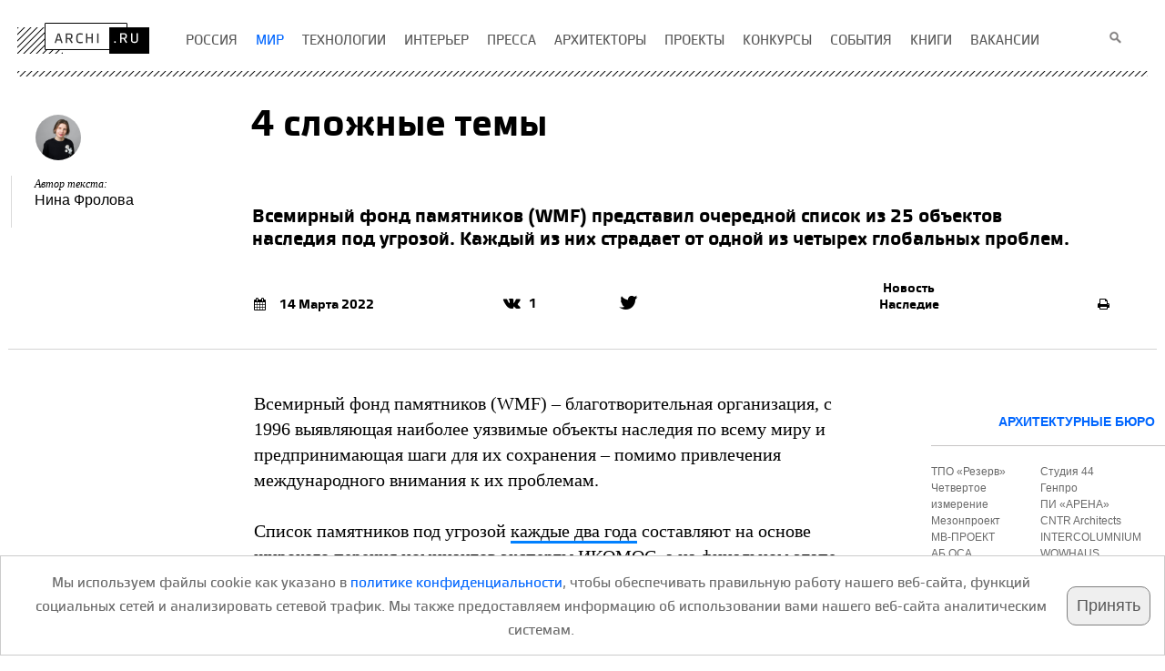

--- FILE ---
content_type: text/html; charset=UTF-8
request_url: https://archi.ru/world/96309/slozhnye-temy
body_size: 39794
content:
<!DOCTYPE HTML>
<html lang="ru">
<head>
    <title>4 сложные темы</title>
    <meta name="description" content="Всемирный фонд памятников (WMF) представил очередной список из 25 объектов наследия под угрозой. Каждый из них страдает от одной из четырех глобальных проблем.">
    <meta charset="UTF-8">
    <meta name="viewport" content="width=device-width">
    <meta property="fb:app_id" content="381350765277031" />
    <meta property="og:locale" content="ru_RU" />
    <meta property="og:site_name" content="Архи Ру"/>
    <meta property="og:title" content="4 сложные темы"/>    
    <meta property="og:type" content="article" />
    <meta property="og:url" content="https://archi.ru/world/96309/slozhnye-temy"/>
    <link rel="canonical" href="https://archi.ru/world/96309/slozhnye-temy"/>
    <meta property="og:description" content="Всемирный фонд памятников (WMF) представил очередной список из 25 объектов наследия под угрозой. Каждый из них страдает от одной из четырех глобальных проблем."/>
    <meta property="og:image" content="https://i.archi.ru/sn/376385.jpg?r=62333546" />
    <meta property="og:image:width" content="850" />
    <meta property="og:image:height" content="430" />
    <meta name="twitter:card" content="summary" />
    <meta name="twitter:site" content="@archiru_portal" />
    <meta name="twitter:title" content="4 сложные темы" />
    <meta name="twitter:description" content="Всемирный фонд памятников (WMF) представил очередной список из 25 объектов наследия под угрозой. Каждый из них страдает от одной из четырех глобальных проблем." />
    <meta name="twitter:image" content="https://i.archi.ru/sn/376385.jpg" />
    <link rel="shortcut icon" href="https://archi.ru/img/favicon.ico" type="image/x-icon">
    <meta name="referrer" content="no-referrer-when-downgrade">
    <meta name="csrf-param" content="_csrf">
    <meta name="csrf-token" content="VOHiakJ9Wyb2USWj234SaoUtTrdWNilwBdVOf1XjYUwhqIgiK1A1YrM7dtXrGVM_7mB92TsEQhh1hx0UZ7cxKg==">
    <link href="https://new.archi.ru/css/n/st_25_12_26_2.css" rel="stylesheet">
<link href="https://new.archi.ru/css/n/font-awesome.min.css" rel="stylesheet">
<link href="https://new.archi.ru/css/n/jquery.fancybox.css" rel="stylesheet">
<link href="https://new.archi.ru/css/n/lg-fb-comment-box.css" rel="stylesheet">
<link href="https://new.archi.ru/css/n/lg-transitions.css" rel="stylesheet">
<link href="https://new.archi.ru/js/slick/slick.css" rel="stylesheet">
<link href="https://new.archi.ru/js/slick/slick-theme.css" rel="stylesheet">
<script src="https://archi.ru/files/misc/css_js/index_elements/adriver.core.2.js" async></script>
<script src="https://new.archi.ru/js/lazysizes.min.js" async></script></head>
<body >
    
    

    <!-- Google tag (gtag.js) -->
<script async src="https://www.googletagmanager.com/gtag/js?id=G-HS0JDXEVMM"></script>
<script>
  window.dataLayer = window.dataLayer || [];
  function gtag(){dataLayer.push(arguments);}
  gtag('js', new Date());

  gtag('config', 'G-HS0JDXEVMM');
</script>

<!-- Yandex.Metrika counter -->
<script type="text/javascript" >
   (function(m,e,t,r,i,k,a){m[i]=m[i]||function(){(m[i].a=m[i].a||[]).push(arguments)};
   m[i].l=1*new Date();
   for (var j = 0; j < document.scripts.length; j++) {if (document.scripts[j].src === r) { return; }}
   k=e.createElement(t),a=e.getElementsByTagName(t)[0],k.async=1,k.src=r,a.parentNode.insertBefore(k,a)})
   (window, document, "script", "https://mc.yandex.ru/metrika/tag.js", "ym");

   ym(95849989, "init", {
        clickmap:true,
        trackLinks:true,
        accurateTrackBounce:true,
        webvisor:true
   });
</script>
<noscript><div><img src="https://mc.yandex.ru/watch/95849989" style="position:absolute; left:-9999px;" alt="" /></div></noscript>
<!-- /Yandex.Metrika counter -->
                        <div id="adb_foreign_z1_s10" class="b_tl" adr="foreign_z1_s10"></div>
            <div class="wrapper">
    
    <div class="container">
        <header class="header">
            <div class="logo"><a href="https://archi.ru"><img src="https://archi.ru/files/index_page/img/logo.png" width="145" height="34" alt="www.archi.ru"></a></div>
            <!-- end .logo-->
                        <ul class="menu">
                    <li class="hold">
                                                <a href="/russia"><span>Россия</span></a>                    </li>
                    <li class="hold">
                                                <a href="/world"><span class = "activeLink">Мир</span class = "activeLink"></a>                    </li>
                    <li class="hold">
                                                <a href="/tech"><span>Технологии</span></a>                    </li>
                    <li class="hold">
                                                <a href="/interior"><span>Интерьер</span></a>                    </li>
                    <li class="hold">
                                                <a href="/press"><span>Пресса</span></a>                    </li>
                    <li class="hold">
                                                <a href="/architects"><span>Архитекторы</span></a>                    </li>
                    <li class="hold">
                                                <a href="/projects"><span>Проекты</span></a>                    </li>
                    <li class="hold">
                                                <a href="/contests"><span>Конкурсы</span></a>                    </li>
                    <li class="hold">
                                                <a href="/events"><span>События</span></a>                    </li>
                    <li class="hold">
                                                <a href="/lib/index_html?fl=5&amp;sl=5"><span>книги</span></a>                    </li>
                    <li class="hold">
                                                <a href="/vacancy/list.html"><span>вакансии</span></a>                    </li>
    </ul>                        <form class="search" action="https://archi.ru/events/search/search.html" method="get">
                <fieldset>
                    <input type="text" name="q" id="search_fld">
                    <input value="" type="button">
                </fieldset>
            </form>
                        <div class="line"></div>
                    </header>
        <div class="header-place"></div>
        <div class="header-bg"></div>
        
<div id="fb-root"></div>



<div itemscope itemtype="http://schema.org/Article" class="content move-aside">

    
    <style></style>


    
                
                
            
            <section class="main-img news">
                                            
    <!--Header with image -->
        <div itemprop="author" itemscope itemtype="http://schema.org/Person" class="authors">
                                                                                                                            <a href="https://archi.ru/press/journalist_present.html?id=15258">
                            <img src="//i.archi.ru/i/150_150/125532.jpg?r=77467" class="img-responsive single" alt="Нина Фролова" title="Нина Фролова"/>
                        </a>
                                                                        <p>
                            Автор текста: <br/>
                <a href="https://archi.ru/press/journalist_present.html?id=15258"><span itemprop='name'>Нина Фролова</span></a>                                </p>
            </div>

                                <div class="without">
                                        <h1 itemprop="name" >
                                                4 сложные темы                                            </h1>
                    <h2 itemprop="description">
                                                Всемирный фонд памятников (WMF) представил очередной список из 25 объектов наследия под угрозой. Каждый из них страдает от одной из четырех глобальных проблем.                                            </h2>
                                                        <div class="inform">
                        <div class="pub-date" itemprop="datePublished" content="2022-03-14">
                                                                                            <i class="fa fa-calendar" aria-hidden="true"></i>14 Марта 2022                                                    </div>
                        
<div class="social-network">
                                        <div class="soc news">
                                    <a href="#" class="vk"><i class="fa fa-vk" aria-hidden="true"></i><span>1</span></a>            <a href="#" class="telegram"></a>
            <a href="#" class="twitter"><i class="fa fa-twitter" aria-hidden="true"></i></a>
        </div>
    </div>                        <div class="theme">
                                                            <a href="https://archi.ru?article_type=6">Новость</a>                                                    
                                                            <a href="https://archi.ru?article_topic=1">Наследие</a>                                                    </div>
                        <div class="print-ver">
                                            <a href="https://archi.ru/print/news/96309"><i class="fa fa-print" aria-hidden="true"></i></a>                    
                                            </div>
                        
                                            
                        
                    </div>
                                </div>
            
                    </section>
                
        
                                                            
            <div class="part ">
                    <aside class="left">
                <div class="aside_con">
                
                                                                    


    
    
    
                
                
                            

                
                
                                    
                                    
                
                            

                <section></section>
                </div>
            </aside>            
        
        
                    
                
                            
                
                <article itemprop="articleBody" class="main-text main-text-0" >
                        
                                                                                                                                                                                                                            Всемирный фонд памятников (WMF) &ndash; благотворительная организация, с 1996 выявляющая наиболее уязвимые объекты наследия по всему миру и предпринимающая шаги для их сохранения &ndash; помимо привлечения международного внимания к их проблемам.<br />
&nbsp;<br />
Список памятников под угрозой <a href="https://www.wmf.org/press-release/2022-world-monuments-watch-announced">каждые два года</a> составляют на основе широкого перечня номинантов эксперты ИКОМОС, а на финальном этапе &ndash; независимые специалисты в сфере наследия. Номинировать находящийся в опасности объект может любой желающий: такой демократический подход обеспечивает списку WMF широкий географический, культурный, тематический охват.<br />
&nbsp;<br />
Список 2022 года в целом можно поделить на четыре темы/проблемы, от которых страдают не только включенные в перечень WMF, но и многие другие памятники по всему миру.<br />
&nbsp;<br />
Полный список этого года <a href="https://www.wmf.org/2022watch">можно посмотреть на сайте WMF</a>.<br />
&nbsp;<br />
<strong>Изменение климата</strong><br />
Глобальное потепление и растущий уровень мирового океана угрожают как приморским поселениям &ndash; &laquo;городу мечетей&raquo; Багерхату в Бангладеш и мечетям и кладбищу в Коаганну на Мальдивских островах, так и традиционным водопроводным системам в горах Непала и Перу, где теперь ощущается нехватка воды.<br />
В группе риска также оказался замок Хёрст в Британии &ndash; построенный Генрихом VIII и служивший приморским укреплением еще во Вторую мировую.<br />
<figure class="zoom">
    <div class="img-zoom">
                                                            <img data-src="//i.archi.ru/i/376389.jpg" class="lazyload" alt="zooming" title="Замок Хёрст в Великобритании
Фото: Silly Little Man via flickr.com. Лицензия Attribution-ShareAlike 2.0 Generic (CC BY-SA 2.0)" width="752" height="">
                    
                    <a data-pin-do="buttonPin" id="pin_el" data-pin-tall="true" data-pin-custom="true" href="https://www.pinterest.com/pin/create/button/?url=https%3A%2F%2Farchi.ru%2Fworld%2F96309%2Fslozhnye-temy&media=https%3A%2F%2Fi.archi.ru%2Fi%2F376389.jpg&description=%D0%97%D0%B0%D0%BC%D0%BE%D0%BA+%D0%A5%D1%91%D1%80%D1%81%D1%82+%D0%B2+%D0%92%D0%B5%D0%BB%D0%B8%D0%BA%D0%BE%D0%B1%D1%80%D0%B8%D1%82%D0%B0%D0%BD%D0%B8%D0%B8" rel="nofollow"><img src="//archi.ru/img/pinterest_logo.png" style="width:25px!important; height:25px!important"/></a>            
    </div>
            <figcaption>
                <div class='hdr2'>Замок Хёрст в Великобритании</div>                <div class="hdr3">Фото: Silly Little Man via flickr.com. Лицензия Attribution-ShareAlike 2.0 Generic (CC BY-SA 2.0)</div>        </figcaption>
    </figure>
<br />
&nbsp;<br />
<strong>Недостаточно представленное наследие</strong><br />
В этот раздел вошли наследие народности бунонг в Камбодже, индейского племени каррисо / комекрудо в штате Техас, воспитательный дом для мальчиков в деревне Кинчела &ndash; след жестокого обращения с аборигенным населением Австралии, который сейчас планируется превратить в мемориальный центр.<br />
Также сюда включен Дом народа (1965) в столице Буркина-Фасо Уагадугу &ndash; замечательный памятник африканского модернизма.<br />
&nbsp;<figure class="zoom">
    <div class="img-zoom">
                                        <a href="//i.archi.ru/i/376387.jpg" data-fancybox="slider" 
               data-caption="<hdr2>Дом народа в Уагадугу</hdr2>                <hdr3>Фото: Sputniktilt via Wikimedia Commons. Лицензия Creative Commons Attribution-Share Alike 3.0 Unported</hdr3>">
                                                        <img data-src="//i.archi.ru/i/752_564/376387.jpg" data-expand="752" class="lazyload" alt="zooming" title="Дом народа в Уагадугу
Фото: Sputniktilt via Wikimedia Commons. Лицензия Creative Commons Attribution-Share Alike 3.0 Unported" width="752" height="564">
                            </a>
        
                    <a data-pin-do="buttonPin" id="pin_el" data-pin-tall="true" data-pin-custom="true" href="https://www.pinterest.com/pin/create/button/?url=https%3A%2F%2Farchi.ru%2Fworld%2F96309%2Fslozhnye-temy&media=https%3A%2F%2Fi.archi.ru%2Fi%2F752_564%2F376387.jpg&description=%D0%94%D0%BE%D0%BC+%D0%BD%D0%B0%D1%80%D0%BE%D0%B4%D0%B0+%D0%B2+%D0%A3%D0%B0%D0%B3%D0%B0%D0%B4%D1%83%D0%B3%D1%83" rel="nofollow"><img src="//archi.ru/img/pinterest_logo.png" style="width:25px!important; height:25px!important"/></a>            
    </div>
            <figcaption>
                <div class='hdr2'>Дом народа в Уагадугу</div>                <div class="hdr3">Фото: Sputniktilt via Wikimedia Commons. Лицензия Creative Commons Attribution-Share Alike 3.0 Unported</div>        </figcaption>
    </figure>
<br />
<br />
<strong>Несбалансированный туризм</strong><br />
Эта категория подразумевает далеко не только страдающие от толп посетителей объекты. Даже сверхпопулярный Теотиуакан включен сюда не из-за угрожающей ему окружающей коммерческой застройки, неоднозначных световых шоу и наплыва любителей древностей, но из-за не получающих никаких &laquo;дивидендов&raquo; от такого соседства беднейших жителей окрестных деревень: WMF в данном случае призывает к экономической и социальной интеграции комплекса в окружение, как и в памятнике майя Ламанай в Белизе.<br />
Также в этом разделе &ndash; Африкатаун в Алабаме, поселение, основанное последними рабами, доставленным в США через Атлантический океан, и Абидос, крупнейший культовый центр Древнего Египта, почти не посещаемый туристами.<br />
&nbsp;<figure class="zoom">
    <div class="img-zoom">
                                        <a href="//i.archi.ru/i/376390.jpg" data-fancybox="slider" 
               data-caption="<hdr2>Теотиуакан</hdr2>                <hdr3>Фото: BrCG2007. Передано автором в общественное владение</hdr3>">
                                                        <img data-src="//i.archi.ru/i/752_564/376390.jpg" data-expand="752" class="lazyload" alt="zooming" title="Теотиуакан
Фото: BrCG2007. Передано автором в общественное владение" width="752" height="564">
                            </a>
        
                    <a data-pin-do="buttonPin" id="pin_el" data-pin-tall="true" data-pin-custom="true" href="https://www.pinterest.com/pin/create/button/?url=https%3A%2F%2Farchi.ru%2Fworld%2F96309%2Fslozhnye-temy&media=https%3A%2F%2Fi.archi.ru%2Fi%2F752_564%2F376390.jpg&description=%D0%A2%D0%B5%D0%BE%D1%82%D0%B8%D1%83%D0%B0%D0%BA%D0%B0%D0%BD" rel="nofollow"><img src="//archi.ru/img/pinterest_logo.png" style="width:25px!important; height:25px!important"/></a>            
    </div>
            <figcaption>
                <div class='hdr2'>Теотиуакан</div>                <div class="hdr3">Фото: BrCG2007. Передано автором в общественное владение</div>        </figcaption>
    </figure>
<figure class="zoom">
    <div class="img-zoom">
                                        <a href="//i.archi.ru/i/376384.jpg" data-fancybox="slider" 
               data-caption="<hdr2>Храм Рамсеса II в Абидосе</hdr2>                <hdr3>Фото: Olaf Tausch via Wikimedia Commons. Лицензия Creative Commons Attribution 3.0 Unported</hdr3>">
                                                        <img data-src="//i.archi.ru/i/752_564/376384.jpg" data-expand="752" class="lazyload" alt="zooming" title="Храм Рамсеса II в Абидосе
Фото: Olaf Tausch via Wikimedia Commons. Лицензия Creative Commons Attribution 3.0 Unported" width="752" height="564">
                            </a>
        
                    <a data-pin-do="buttonPin" id="pin_el" data-pin-tall="true" data-pin-custom="true" href="https://www.pinterest.com/pin/create/button/?url=https%3A%2F%2Farchi.ru%2Fworld%2F96309%2Fslozhnye-temy&media=https%3A%2F%2Fi.archi.ru%2Fi%2F752_564%2F376384.jpg&description=%D0%A5%D1%80%D0%B0%D0%BC+%D0%A0%D0%B0%D0%BC%D1%81%D0%B5%D1%81%D0%B0+II+%D0%B2+%D0%90%D0%B1%D0%B8%D0%B4%D0%BE%D1%81%D0%B5" rel="nofollow"><img src="//archi.ru/img/pinterest_logo.png" style="width:25px!important; height:25px!important"/></a>            
    </div>
            <figcaption>
                <div class='hdr2'>Храм Рамсеса II в Абидосе</div>                <div class="hdr3">Фото: Olaf Tausch via Wikimedia Commons. Лицензия Creative Commons Attribution 3.0 Unported</div>        </figcaption>
    </figure>
<br />
<br />
<strong>Возрождение после кризиса</strong><br />
В этой категории &ndash; пострадавшие от военных конфликтов ливийский город Бенгази и ливанский Бейрут.<br />
&nbsp;<figure class="zoom">
    <div class="img-zoom">
                                        <a href="//i.archi.ru/i/376386.jpg" data-fancybox="slider" 
               data-caption="<hdr2>Здание муниципалитета Бенгази</hdr2>                <hdr3>Фото: Siculo73 via Wikimedia Commons. Лицензия Creative Commons Attribution 3.0 Unported</hdr3>">
                                                        <img data-src="//i.archi.ru/i/752_563/376386.jpg" data-expand="752" class="lazyload" alt="zooming" title="Здание муниципалитета Бенгази
Фото: Siculo73 via Wikimedia Commons. Лицензия Creative Commons Attribution 3.0 Unported" width="752" height="563">
                            </a>
        
                    <a data-pin-do="buttonPin" id="pin_el" data-pin-tall="true" data-pin-custom="true" href="https://www.pinterest.com/pin/create/button/?url=https%3A%2F%2Farchi.ru%2Fworld%2F96309%2Fslozhnye-temy&media=https%3A%2F%2Fi.archi.ru%2Fi%2F752_563%2F376386.jpg&description=%D0%97%D0%B4%D0%B0%D0%BD%D0%B8%D0%B5+%D0%BC%D1%83%D0%BD%D0%B8%D1%86%D0%B8%D0%BF%D0%B0%D0%BB%D0%B8%D1%82%D0%B5%D1%82%D0%B0+%D0%91%D0%B5%D0%BD%D0%B3%D0%B0%D0%B7%D0%B8" rel="nofollow"><img src="//archi.ru/img/pinterest_logo.png" style="width:25px!important; height:25px!important"/></a>            
    </div>
            <figcaption>
                <div class='hdr2'>Здание муниципалитета Бенгази</div>                <div class="hdr3">Фото: Siculo73 via Wikimedia Commons. Лицензия Creative Commons Attribution 3.0 Unported</div>        </figcaption>
    </figure>
<br />
<br />
Также в список в этом году вошли кушитские пирамиды VII века до нашей эры в Нури (Судан), синагога района Фабрик в румынской Тимишоаре, мавзолей могольского императора Джахангира в Лахоре.<figure class="zoom">
    <div class="img-zoom">
                                        <a href="//i.archi.ru/i/376391.jpg" data-fancybox="slider" 
               data-caption="<hdr2>Пирамиды в Нури</hdr2>                <hdr3>Фото: Mark Fischer via flickr.com. Лицензия Attribution-ShareAlike 2.0 Generic (CC BY-SA 2.0)</hdr3>">
                                                        <img data-src="//i.archi.ru/i/752_564/376391.jpg" data-expand="752" class="lazyload" alt="zooming" title="Пирамиды в Нури
Фото: Mark Fischer via flickr.com. Лицензия Attribution-ShareAlike 2.0 Generic (CC BY-SA 2.0)" width="752" height="564">
                            </a>
        
                    <a data-pin-do="buttonPin" id="pin_el" data-pin-tall="true" data-pin-custom="true" href="https://www.pinterest.com/pin/create/button/?url=https%3A%2F%2Farchi.ru%2Fworld%2F96309%2Fslozhnye-temy&media=https%3A%2F%2Fi.archi.ru%2Fi%2F752_564%2F376391.jpg&description=%D0%9F%D0%B8%D1%80%D0%B0%D0%BC%D0%B8%D0%B4%D1%8B+%D0%B2+%D0%9D%D1%83%D1%80%D0%B8" rel="nofollow"><img src="//archi.ru/img/pinterest_logo.png" style="width:25px!important; height:25px!important"/></a>            
    </div>
            <figcaption>
                <div class='hdr2'>Пирамиды в Нури</div>                <div class="hdr3">Фото: Mark Fischer via flickr.com. Лицензия Attribution-ShareAlike 2.0 Generic (CC BY-SA 2.0)</div>        </figcaption>
    </figure>
<figure class="zoom">
    <div class="img-zoom">
                                        <a href="//i.archi.ru/i/376392.jpg" data-fancybox="slider" 
               data-caption="<hdr2>Синагога района Фабрик в Тимишоаре</hdr2>                <hdr3>Фото: Gratziela Ciortuz via Wikimedia Commons. Лицензия Creative Commons Attribution-Share Alike 4.0 International</hdr3>">
                                                        <img data-src="//i.archi.ru/i/752_501/376392.jpg" data-expand="752" class="lazyload" alt="zooming" title="Синагога района Фабрик в Тимишоаре
Фото: Gratziela Ciortuz via Wikimedia Commons. Лицензия Creative Commons Attribution-Share Alike 4.0 International" width="752" height="501">
                            </a>
        
                    <a data-pin-do="buttonPin" id="pin_el" data-pin-tall="true" data-pin-custom="true" href="https://www.pinterest.com/pin/create/button/?url=https%3A%2F%2Farchi.ru%2Fworld%2F96309%2Fslozhnye-temy&media=https%3A%2F%2Fi.archi.ru%2Fi%2F752_501%2F376392.jpg&description=%D0%A1%D0%B8%D0%BD%D0%B0%D0%B3%D0%BE%D0%B3%D0%B0+%D1%80%D0%B0%D0%B9%D0%BE%D0%BD%D0%B0+%D0%A4%D0%B0%D0%B1%D1%80%D0%B8%D0%BA+%D0%B2+%D0%A2%D0%B8%D0%BC%D0%B8%D1%88%D0%BE%D0%B0%D1%80%D0%B5" rel="nofollow"><img src="//archi.ru/img/pinterest_logo.png" style="width:25px!important; height:25px!important"/></a>            
    </div>
            <figcaption>
                <div class='hdr2'>Синагога района Фабрик в Тимишоаре</div>                <div class="hdr3">Фото: Gratziela Ciortuz via Wikimedia Commons. Лицензия Creative Commons Attribution-Share Alike 4.0 International</div>        </figcaption>
    </figure>
<figure class="zoom">
    <div class="img-zoom">
                                        <a href="//i.archi.ru/i/376388.jpg" data-fancybox="slider" 
               data-caption="<hdr2>Мавзолей императора Моголов Джахангира в Лахоре, Пакистан</hdr2>                <hdr3>Фото: Tahsin Shah via Wikimedia Commons. Лицензия Creative Commons Attribution-Share Alike 4.0 International</hdr3>">
                                                        <img data-src="//i.archi.ru/i/752_402/376388.jpg" data-expand="752" class="lazyload" alt="zooming" title="Мавзолей императора Моголов Джахангира в Лахоре, Пакистан
Фото: Tahsin Shah via Wikimedia Commons. Лицензия Creative Commons Attribution-Share Alike 4.0 International" width="752" height="402">
                            </a>
        
                    <a data-pin-do="buttonPin" id="pin_el" data-pin-tall="true" data-pin-custom="true" href="https://www.pinterest.com/pin/create/button/?url=https%3A%2F%2Farchi.ru%2Fworld%2F96309%2Fslozhnye-temy&media=https%3A%2F%2Fi.archi.ru%2Fi%2F752_402%2F376388.jpg&description=%D0%9C%D0%B0%D0%B2%D0%B7%D0%BE%D0%BB%D0%B5%D0%B9+%D0%B8%D0%BC%D0%BF%D0%B5%D1%80%D0%B0%D1%82%D0%BE%D1%80%D0%B0+%D0%9C%D0%BE%D0%B3%D0%BE%D0%BB%D0%BE%D0%B2+%D0%94%D0%B6%D0%B0%D1%85%D0%B0%D0%BD%D0%B3%D0%B8%D1%80%D0%B0+%D0%B2+%D0%9B%D0%B0%D1%85%D0%BE%D1%80%D0%B5%2C+%D0%9F%D0%B0%D0%BA%D0%B8%D1%81%D1%82%D0%B0%D0%BD" rel="nofollow"><img src="//archi.ru/img/pinterest_logo.png" style="width:25px!important; height:25px!important"/></a>            
    </div>
            <figcaption>
                <div class='hdr2'>Мавзолей императора Моголов Джахангира в Лахоре, Пакистан</div>                <div class="hdr3">Фото: Tahsin Shah via Wikimedia Commons. Лицензия Creative Commons Attribution-Share Alike 4.0 International</div>        </figcaption>
    </figure>
                                                                                                
                            
            

             
        </article>
        
                
                          
                 
        <aside class="right advert">
                                                <div class="banner-block ad1"><div id="adriver_banner_422860059" adr="foreign_z3_s1"></div></div>
<div class="banner-block ad2"><div id="adriver_banner_1933377008" adr="foreign_z3_s2"></div></div>
<div class="banner-block ad3"><div id="adriver_banner_851105500" adr="foreign_z3_s3"></div></div>
                                                
            <div class="banner-block"></div>


         
            <!--noindex-->
            <div class="archi-list">

                <p>Архитектурные бюро</p>
                <div class="list">
                                                                    <ul>
                                                <li><a id="navigate" href="https://archi.ru/architects/russiastudios/791/tpo-rezerv" rel="nofollow">ТПО «Резерв»</a></li>
                                                                                             <li><a id="navigate" href="https://archi.ru/architects/russiastudios/770/chetvertoe-izmerenie" rel="nofollow">Четвертое измерение</a></li>
                                                                                             <li><a id="navigate" href="https://archi.ru/architects/russiastudios/1457/mezonproekt" rel="nofollow">Мезонпроект</a></li>
                                                                                             <li><a id="navigate" href="https://archi.ru/architects/russiastudios/2244/mv-proekt" rel="nofollow">МВ-ПРОЕКТ</a></li>
                                                                                             <li><a id="navigate" href="https://archi.ru/architects/russiastudios/1342/ab-osa" rel="nofollow">АБ ОСА</a></li>
                                                                                             <li><a id="navigate" href="https://archi.ru/architects/russiastudios/843/atrium" rel="nofollow">ATRIUM</a></li>
                                                                                             <li><a id="navigate" href="https://archi.ru/architects/russiastudios/954/ab-romana-leonidova" rel="nofollow">АБ Романа Леонидова</a></li>
                                                                                             <li><a id="navigate" href="https://archi.ru/architects/russiastudios/2440/lipgart-i-gert" rel="nofollow">Липгарт и Герт</a></li>
                                                                                             <li><a id="navigate" href="https://archi.ru/architects/russiastudios/776/ab-ostozhenka" rel="nofollow">АБ «Остоженка»</a></li>
                                                                                             <li><a id="navigate" href="https://archi.ru/architects/russiastudios/1502/kpln-krupnyi-plan" rel="nofollow">KPLN («Крупный план»)</a></li>
                                                                                             <li><a id="navigate" href="https://archi.ru/architects/russiastudios/3814/ab-empate" rel="nofollow">АБ Empate</a></li>
                                                                                             <li><a id="navigate" href="https://archi.ru/architects/russiastudios/1043/unk" rel="nofollow">UNK</a></li>
                                                                                             <li><a id="navigate" href="https://archi.ru/architects/russiastudios/2879/masterskaya-prokhram" rel="nofollow">Мастерская «Прохрам»</a></li>
                                                                                             <li><a id="navigate" href="https://archi.ru/architects/russiastudios/3164/am-alekseya-ilina" rel="nofollow">АМ Алексея Ильина</a></li>
                                                                                             <li><a id="navigate" href="https://archi.ru/architects/russiastudios/798/ab-asadov" rel="nofollow">АБ ASADOV</a></li>
                                                    </ul><ul>
                                                                                             <li><a id="navigate" href="https://archi.ru/architects/russiastudios/916/studiya" rel="nofollow">Студия 44</a></li>
                                                                                             <li><a id="navigate" href="https://archi.ru/architects/russiastudios/2930/genpro" rel="nofollow">Генпро</a></li>
                                                                                             <li><a id="navigate" href="https://archi.ru/architects/russiastudios/1962/pi-arena" rel="nofollow">ПИ «АРЕНА»</a></li>
                                                                                             <li><a id="navigate" href="https://archi.ru/architects/russiastudios/2561/cntr-architects" rel="nofollow">CNTR Architects</a></li>
                                                                                             <li><a id="navigate" href="https://archi.ru/architects/russiastudios/1011/intercolumnium" rel="nofollow">INTERCOLUMNIUM</a></li>
                                                                                             <li><a id="navigate" href="https://archi.ru/architects/russiastudios/1311/wowhaus" rel="nofollow">WOWHAUS</a></li>
                                                                                             <li><a id="navigate" href="https://archi.ru/architects/russiastudios/805/sergei-skuratov-architects" rel="nofollow">Сергей Скуратов ARCHITECTS</a></li>
                                                                                             <li><a id="navigate" href="https://archi.ru/architects/russiastudios/898/spich" rel="nofollow">СПИЧ</a></li>
                                                                                             <li><a id="navigate" href="https://archi.ru/architects/russiastudios/1361/tt-architects" rel="nofollow">T+T Architects</a></li>
                                                                                             <li><a id="navigate" href="https://archi.ru/architects/russiastudios/857/adm" rel="nofollow">ADM</a></li>
                                                                                             <li><a id="navigate" href="https://archi.ru/architects/russiastudios/2311/gafa-architects" rel="nofollow">GAFA Architects</a></li>
                                                                                             <li><a id="navigate" href="https://archi.ru/architects/russiastudios/789/am-sergei-kiselev-i-partnery" rel="nofollow">АМ Сергей Киселев и Партнеры</a></li>
                                                                                             <li><a id="navigate" href="https://archi.ru/architects/russiastudios/1581/institut-genplana-moskvy" rel="nofollow">Институт Генплана Москвы</a></li>
                                                                                             <li><a id="navigate" href="https://archi.ru/architects/russiastudios/2719/dba-group" rel="nofollow">DBA-GROUP</a></li>
                                                                                             <li><a id="navigate" href="https://archi.ru/architects/russiastudios/751/am-gran-masterskaya-pavla-andreeva" rel="nofollow">АМ «ГРАН» (Мастерская Павла Андреева)</a></li>
                                                                                             <li><a id="navigate" href="https://archi.ru/architects/russiastudios/1379/kleinewelt-architekten" rel="nofollow">Kleinewelt Architekten</a></li>
                                                </ul>    
                                             
                                                                    <ul>
                                                <li><a id="navigate" href="https://archi.ru/architects/russiastudios/1518/byuro-a" rel="nofollow">Бюро А4</a></li>
                                                                                             <li><a id="navigate" href="https://archi.ru/architects/russiastudios/834/dnk-ag" rel="nofollow">DNK ag</a></li>
                                                                                             <li><a id="navigate" href="https://archi.ru/architects/russiastudios/3728/blok" rel="nofollow">BLOK</a></li>
                                                                                             <li><a id="navigate" href="https://archi.ru/architects/russiastudios/4135/continuum" rel="nofollow">CONTINUUM</a></li>
                                                                                             <li><a id="navigate" href="https://archi.ru/architects/russiastudios/3160/sota" rel="nofollow">SOTA</a></li>
                                                                                             <li><a id="navigate" href="https://archi.ru/architects/russiastudios/3463/syntaxis" rel="nofollow">Syntaxis</a></li>
                                                                                             <li><a id="navigate" href="https://archi.ru/architects/russiastudios/4182/vform" rel="nofollow">VFORM</a></li>
                                                                                             <li><a id="navigate" href="https://archi.ru/architects/russiastudios/2382/mad-architects" rel="nofollow">MAD architects</a></li>
                                                                                             <li><a id="navigate" href="https://archi.ru/architects/russiastudios/1259/asb-karlson--k" rel="nofollow">АСБ Карлсон & К</a></li>
                                                                                             <li><a id="navigate" href="https://archi.ru/architects/russiastudios/2106/vesch" rel="nofollow">ВЕЩЬ!</a></li>
                                                                                             <li><a id="navigate" href="https://archi.ru/architects/russiastudios/3021/ab-dialektika" rel="nofollow">АБ Диалектика</a></li>
                                                                                             <li><a id="navigate" href="https://archi.ru/architects/russiastudios/782/abd-architects" rel="nofollow">ABD architects</a></li>
                                                    </ul><ul>
                                                                                             <li><a id="navigate" href="https://archi.ru/architects/russiastudios/2743/archinform" rel="nofollow">ARCHINFORM</a></li>
                                                                                             <li><a id="navigate" href="https://archi.ru/architects/russiastudios/4222/sivil" rel="nofollow">СИВИЛ</a></li>
                                                                                             <li><a id="navigate" href="https://archi.ru/architects/russiastudios/999/totement-paper" rel="nofollow">TOTEMENT/PAPER</a></li>
                                                                                             <li><a id="navigate" href="https://archi.ru/architects/russiastudios/3809/fantalis-architects" rel="nofollow">FANTALIS Architects</a></li>
                                                                                             <li><a id="navigate" href="https://archi.ru/architects/russiastudios/4101/byuro-vi" rel="nofollow">Бюро Ви</a></li>
                                                                                             <li><a id="navigate" href="https://archi.ru/architects/russiastudios/4188/timz-moscow" rel="nofollow">TIMZ.MOSCOW</a></li>
                                                                                             <li><a id="navigate" href="https://archi.ru/architects/russiastudios/1260/ab-gordeev-demidov" rel="nofollow">АБ «Гордеев – Демидов»</a></li>
                                                                                             <li><a id="navigate" href="https://archi.ru/architects/russiastudios/3866/above-architecture" rel="nofollow">ABOVE ARCHITECTURE</a></li>
                                                                                             <li><a id="navigate" href="https://archi.ru/architects/russiastudios/4111/archivista" rel="nofollow">ARCHIVISTA</a></li>
                                                                                             <li><a id="navigate" href="https://archi.ru/architects/russiastudios/1473/narodnyi-arkhitektor" rel="nofollow">Народный архитектор</a></li>
                                                                                             <li><a id="navigate" href="https://archi.ru/architects/russiastudios/3705/byuro-landshaftnoi-arkhitektury--br-ald-landscapes" rel="nofollow">ALD Landscapes</a></li>
                                                                                             <li><a id="navigate" href="https://archi.ru/architects/russiastudios/3907/ab-grinberg" rel="nofollow">АБ Гринберг</a></li>
                                                </ul>    
                                                             </div>


                <p>Архитекторы</p>
                <div class="list">
                                                                          <ul>
                                                <li><a id="navigate" href="https://archi.ru/architects/russia/10358/nikita-yavein" rel="nofollow">Никита Явейн</a></li>
                                                                                             <li><a id="navigate" href="https://archi.ru/architects/russia/11014/sergei-trukhanov" rel="nofollow">Сергей Труханов</a></li>
                                                                                             <li><a id="navigate" href="https://archi.ru/architects/russia/11217/oleg-medinskii" rel="nofollow">Олег Мединский</a></li>
                                                                                             <li><a id="navigate" href="https://archi.ru/architects/russia/11291/sergei-nikeshkin" rel="nofollow">Сергей Никешкин</a></li>
                                                                                             <li><a id="navigate" href="https://archi.ru/architects/russia/10233/pavel-andreev" rel="nofollow">Павел Андреев</a></li>
                                                                                             <li><a id="navigate" href="https://archi.ru/architects/russia/11404/anton-yar-skryabin" rel="nofollow">Антон Яр-Скрябин</a></li>
                                                                                             <li><a id="navigate" href="https://archi.ru/architects/russia/23640/vitalii-lutc" rel="nofollow">Виталий Лутц</a></li>
                                                                                             <li><a id="navigate" href="https://archi.ru/architects/russia/11376/aleksandr-samarin" rel="nofollow">Александр Самарин</a></li>
                                                                                             <li><a id="navigate" href="https://archi.ru/architects/russia/10289/ekaterina-kuznecova" rel="nofollow">Екатерина Кузнецова</a></li>
                                                                                             <li><a id="navigate" href="https://archi.ru/architects/russia/10283/anton-nadtochii" rel="nofollow">Антон Надточий</a></li>
                                                                                             <li><a id="navigate" href="https://archi.ru/architects/russia/10291/andrei-romanov" rel="nofollow">Андрей Романов</a></li>
                                                                                             <li><a id="navigate" href="https://archi.ru/architects/russia/11208/dmitrii-likin" rel="nofollow">Дмитрий Ликин</a></li>
                                                                                             <li><a id="navigate" href="https://archi.ru/architects/russia/11218/mikhail-kanunnikov" rel="nofollow">Михаил Канунников</a></li>
                                                                                             <li><a id="navigate" href="https://archi.ru/architects/russia/10511/natalya-sidorova" rel="nofollow">Наталья Сидорова</a></li>
                                                                                             <li><a id="navigate" href="https://archi.ru/architects/russia/10626/yulii-borisov" rel="nofollow">Юлий Борисов</a></li>
                                                                                             <li><a id="navigate" href="https://archi.ru/architects/russia/10490/dmitrii-bush" rel="nofollow">Дмитрий Буш</a></li>
                                                                                             <li><a id="navigate" href="https://archi.ru/architects/russia/24097/aleksei-orlov" rel="nofollow">Алексей Орлов</a></li>
                                                                                             <li><a id="navigate" href="https://archi.ru/architects/russia/10509/konstantin-hodnev" rel="nofollow">Константин Ходнев</a></li>
                                                                                             <li><a id="navigate" href="https://archi.ru/architects/russia/24411/evgenii-novosadyuk" rel="nofollow">Евгений Новосадюк</a></li>
                                                                                             <li><a id="navigate" href="https://archi.ru/architects/russia/11375/tatyana-zulkharneeva" rel="nofollow">Татьяна Зульхарнеева</a></li>
                                                                                             <li><a id="navigate" href="https://archi.ru/architects/russia/10352/evgenii-podgornov" rel="nofollow">Евгений Подгорнов</a></li>
                                                                                             <li><a id="navigate" href="https://archi.ru/architects/russia/23238/grigorios-gavalidis" rel="nofollow">Григориос Гавалидис</a></li>
                                                                                             <li><a id="navigate" href="https://archi.ru/architects/russia/23405/andrei-mikhailov" rel="nofollow">Андрей Михайлов</a></li>
                                                                                             <li><a id="navigate" href="https://archi.ru/architects/russia/10190/sergei-skuratov" rel="nofollow">Сергей Скуратов</a></li>
                                                                                             <li><a id="navigate" href="https://archi.ru/architects/russia/24695/marina-egorova" rel="nofollow">Марина Егорова</a></li>
                                                                                             <li><a id="navigate" href="https://archi.ru/architects/russia/11216/vsevolod-medvedev" rel="nofollow">Всеволод Медведев</a></li>
                                                                                             <li><a id="navigate" href="https://archi.ru/architects/russia/11403/ivan-kozhin" rel="nofollow">Иван Кожин</a></li>
                                                                                             <li><a id="navigate" href="https://archi.ru/architects/russia/24098/erlan-bekmukhamedov" rel="nofollow">Ерлан Бекмухамедов</a></li>
                                                                                             <li><a id="navigate" href="https://archi.ru/architects/russia/10332/sergei-choban" rel="nofollow">Сергей Чобан</a></li>
                                                                                             <li><a id="navigate" href="https://archi.ru/architects/russia/11015/polina-voevodina" rel="nofollow">Полина Воеводина</a></li>
                                                                                             <li><a id="navigate" href="https://archi.ru/architects/russia/23683/igor-chlenov" rel="nofollow">Игорь Членов</a></li>
                                                                                             <li><a id="navigate" href="https://archi.ru/architects/russia/25088/yuliana-knyazhevskaya" rel="nofollow">Юлиана Княжевская</a></li>
                                                                                             <li><a id="navigate" href="https://archi.ru/architects/russia/10510/daniil-lorenc" rel="nofollow">Даниил Лоренц</a></li>
                                                                                             <li><a id="navigate" href="https://archi.ru/architects/russia/11315/georgii-trofimov" rel="nofollow">Георгий Трофимов</a></li>
                                                                                             <li><a id="navigate" href="https://archi.ru/architects/russia/10282/vera-butko" rel="nofollow">Вера Бутко</a></li>
                                                                                             <li><a id="navigate" href="https://archi.ru/architects/russia/10293/roman-leonidov" rel="nofollow">Роман Леонидов</a></li>
                                                    </ul><ul>
                                                                                             <li><a id="navigate" href="https://archi.ru/architects/russia/24553/dmitrii-ostroumov" rel="nofollow">Дмитрий Остроумов</a></li>
                                                                                             <li><a id="navigate" href="https://archi.ru/architects/russia/10333/sergei-kuznecov" rel="nofollow">Сергей Кузнецов</a></li>
                                                                                             <li><a id="navigate" href="https://archi.ru/architects/russia/11377/rostislav-caizer" rel="nofollow">Ростислав Цайзер</a></li>
                                                                                             <li><a id="navigate" href="https://archi.ru/architects/russia/23646/aleksandr-kotenkov" rel="nofollow">Александр Котенков</a></li>
                                                                                             <li><a id="navigate" href="https://archi.ru/architects/russia/11189/valerii-kanyashin" rel="nofollow">Валерий Каняшин</a></li>
                                                                                             <li><a id="navigate" href="https://archi.ru/architects/russia/24510/grigorii-mustafin" rel="nofollow">Григорий Мустафин</a></li>
                                                                                             <li><a id="navigate" href="https://archi.ru/architects/russia/11362/anastasiya-abasheva" rel="nofollow">Анастасия Абашева</a></li>
                                                                                             <li><a id="navigate" href="https://archi.ru/architects/russia/24955/elena-puchkova" rel="nofollow">Елена Пучкова</a></li>
                                                                                             <li><a id="navigate" href="https://archi.ru/architects/russia/10949/stepan-lipgart" rel="nofollow">Степан Липгарт</a></li>
                                                                                             <li><a id="navigate" href="https://archi.ru/architects/russia/10212/ilya-mashkov" rel="nofollow">Илья Машков</a></li>
                                                                                             <li><a id="navigate" href="https://archi.ru/architects/russia/23530/andrei-chuikov" rel="nofollow">Андрей Чуйков</a></li>
                                                                                             <li><a id="navigate" href="https://archi.ru/architects/russia/24230/mikhail-davydov" rel="nofollow">Михаил Давыдов</a></li>
                                                                                             <li><a id="navigate" href="https://archi.ru/architects/russia/10165/vladimir-plotkin" rel="nofollow">Владимир Плоткин</a></li>
                                                                                             <li><a id="navigate" href="https://archi.ru/architects/russia/10172/aleksandr-asadov" rel="nofollow">Александр Асадов</a></li>
                                                                                             <li><a id="navigate" href="https://archi.ru/architects/russia/11250/aleksandra-kuzmina" rel="nofollow">Александра Кузьмина</a></li>
                                                                                             <li><a id="navigate" href="https://archi.ru/architects/russia/11314/sergei-pereslegin" rel="nofollow">Сергей Переслегин</a></li>
                                                                                             <li><a id="navigate" href="https://archi.ru/architects/russia/10628/yuliya-tryaskina" rel="nofollow">Юлия Тряскина</a></li>
                                                                                             <li><a id="navigate" href="https://archi.ru/architects/russia/10584/aleksei-ginzburg" rel="nofollow">Алексей Гинзбург</a></li>
                                                                                             <li><a id="navigate" href="https://archi.ru/architects/russia/10328/andrei-asadov" rel="nofollow">Андрей Асадов</a></li>
                                                                                             <li><a id="navigate" href="https://archi.ru/architects/russia/11373/stanislav-belykh" rel="nofollow">Станислав Белых</a></li>
                                                                                             <li><a id="navigate" href="https://archi.ru/architects/russia/11076/igor-shvarcman" rel="nofollow">Игорь Шварцман</a></li>
                                                                                             <li><a id="navigate" href="https://archi.ru/architects/russia/10148/aleksandr-skokan" rel="nofollow">Александр Скокан</a></li>
                                                                                             <li><a id="navigate" href="https://archi.ru/architects/russia/11187/rais-baishev" rel="nofollow">Раис Баишев</a></li>
                                                                                             <li><a id="navigate" href="https://archi.ru/architects/russia/24532/evgenii-zelenov" rel="nofollow">Евгений Зеленов</a></li>
                                                                                             <li><a id="navigate" href="https://archi.ru/architects/russia/11273/nataliya-shilova" rel="nofollow">Наталия Шилова</a></li>
                                                                                             <li><a id="navigate" href="https://archi.ru/architects/russia/10323/andrei-gnezdilov" rel="nofollow">Андрей Гнездилов</a></li>
                                                                                             <li><a id="navigate" href="https://archi.ru/architects/russia/23821/yuliya-soldatenkova" rel="nofollow">Юлия Солдатенкова</a></li>
                                                                                             <li><a id="navigate" href="https://archi.ru/architects/russia/11155/oleg-shapiro" rel="nofollow">Олег Шапиро</a></li>
                                                                                             <li><a id="navigate" href="https://archi.ru/architects/russia/11219/zurab-basariya" rel="nofollow">Зураб Басария</a></li>
                                                                                             <li><a id="navigate" href="https://archi.ru/architects/russia/24638/vladislav-andreev" rel="nofollow">Владислав Андреев</a></li>
                                                                                             <li><a id="navigate" href="https://archi.ru/architects/russia/24200/anna-ivanova" rel="nofollow">Анна Иванова</a></li>
                                                                                             <li><a id="navigate" href="https://archi.ru/architects/russia/10945/nikolai-pereslegin" rel="nofollow">Николай Переслегин</a></li>
                                                                                             <li><a id="navigate" href="https://archi.ru/architects/russia/23983/endi-snou" rel="nofollow">Энди Сноу</a></li>
                                                                                             <li><a id="navigate" href="https://archi.ru/architects/russia/11360/vasilii-krapivin" rel="nofollow">Василий Крапивин</a></li>
                                                                                             <li><a id="navigate" href="https://archi.ru/architects/russia/10507/dmitrii-sukhov" rel="nofollow">Дмитрий Сухов</a></li>
                                                                                             <li><a id="navigate" href="https://archi.ru/architects/russia/24658/nikolai-kikava" rel="nofollow">Николай Кикава</a></li>
                                                    </ul>    
                                             

                                                                           <ul>
                                                <li><a id="navigate" href="https://archi.ru/architects/russia/10452/petr-vasilev" rel="nofollow">Петр Васильев</a></li>
                                                                                             <li><a id="navigate" href="https://archi.ru/architects/russia/23514/mariya-kutai" rel="nofollow">Мария Кутай</a></li>
                                                                                             <li><a id="navigate" href="https://archi.ru/architects/russia/24889/dmitrii-shurygin" rel="nofollow">Дмитрий Шурыгин</a></li>
                                                                                             <li><a id="navigate" href="https://archi.ru/architects/russia/25075/tatyana-buzulukova" rel="nofollow">Татьяна Бузулукова</a></li>
                                                                                             <li><a id="navigate" href="https://archi.ru/architects/russia/23506/anton-belov" rel="nofollow">Антон Белов</a></li>
                                                                                             <li><a id="navigate" href="https://archi.ru/architects/russia/23415/nikita-demidov" rel="nofollow">Никита Демидов</a></li>
                                                                                             <li><a id="navigate" href="https://archi.ru/architects/russia/24686/anna-kulikova" rel="nofollow">Анна Куликова</a></li>
                                                                                             <li><a id="navigate" href="https://archi.ru/architects/russia/25024/aleksei-kibkalo" rel="nofollow">Алексей Кибкало</a></li>
                                                                                             <li><a id="navigate" href="https://archi.ru/architects/russia/23329/mariya-nikolaeva" rel="nofollow">Мария Николаева</a></li>
                                                                                             <li><a id="navigate" href="https://archi.ru/architects/russia/11310/sergei-markov" rel="nofollow">Сергей Марков</a></li>
                                                                                             <li><a id="navigate" href="https://archi.ru/architects/russia/10152/boris-levyant" rel="nofollow">Борис Левянт</a></li>
                                                                                             <li><a id="navigate" href="https://archi.ru/architects/russia/25076/stanislav-mikhalovskii" rel="nofollow">Станислав Михаловский</a></li>
                                                                                             <li><a id="navigate" href="https://archi.ru/architects/russia/25025/dmitrii-lapin" rel="nofollow">Дмитрий Лапин</a></li>
                                                                                             <li><a id="navigate" href="https://archi.ru/architects/russia/24618/ekaterina-zyrina" rel="nofollow">Екатерина Зырина</a></li>
                                                                                             <li><a id="navigate" href="https://archi.ru/architects/russia/24959/olesya-mogilevskaya" rel="nofollow">Олеся Могилевская</a></li>
                                                                                             <li><a id="navigate" href="https://archi.ru/architects/russia/11067/oleg-karlson" rel="nofollow">Олег Карлсон</a></li>
                                                                                             <li><a id="navigate" href="https://archi.ru/architects/russia/10506/levon-airapetov" rel="nofollow">Левон Айрапетов</a></li>
                                                                                             <li><a id="navigate" href="https://archi.ru/architects/russia/24921/ekaterina-abdullaeva" rel="nofollow">Екатерина Абдуллаева</a></li>
                                                                                             <li><a id="navigate" href="https://archi.ru/architects/russia/25055/danil-kurov" rel="nofollow">Данил Куров</a></li>
                                                                                             <li><a id="navigate" href="https://archi.ru/architects/russia/24898/roman-ponomarov" rel="nofollow">Роман Пономарёв</a></li>
                                                                                             <li><a id="navigate" href="https://archi.ru/architects/russia/25034/nikita-dergunov" rel="nofollow">Никита Дергунов</a></li>
                                                                                             <li><a id="navigate" href="https://archi.ru/architects/russia/11057/aleksei-afonichkin" rel="nofollow">Алексей Афоничкин</a></li>
                                                    </ul><ul>
                                                                                             <li><a id="navigate" href="https://archi.ru/architects/russia/24258/alina-georgievskaya" rel="nofollow">Алина Георгиевская</a></li>
                                                                                             <li><a id="navigate" href="https://archi.ru/architects/russia/24996/viktor-perov" rel="nofollow">Виктор Перов</a></li>
                                                                                             <li><a id="navigate" href="https://archi.ru/architects/russia/10331/aleksei-ilin" rel="nofollow">Алексей Ильин</a></li>
                                                                                             <li><a id="navigate" href="https://archi.ru/architects/russia/24519/oleg-shurygin" rel="nofollow">Олег Шурыгин</a></li>
                                                                                             <li><a id="navigate" href="https://archi.ru/architects/russia/24908/margarita-avdysheva" rel="nofollow">Маргарита Авдышева</a></li>
                                                                                             <li><a id="navigate" href="https://archi.ru/architects/russia/24592/aleksei-polischuk" rel="nofollow">Алексей Полищук</a></li>
                                                                                             <li><a id="navigate" href="https://archi.ru/architects/russia/25003/vladislav-bek-bulatov" rel="nofollow">Владислав Бек-Булатов</a></li>
                                                                                             <li><a id="navigate" href="https://archi.ru/architects/russia/10960/valeriya-preobrazhenskaya" rel="nofollow">Валерия Преображенская</a></li>
                                                                                             <li><a id="navigate" href="https://archi.ru/architects/russia/10205/ilya-utkin" rel="nofollow">Илья Уткин</a></li>
                                                                                             <li><a id="navigate" href="https://archi.ru/architects/russia/25036/aleksandr-anoshkin" rel="nofollow">Александр Аношкин</a></li>
                                                                                             <li><a id="navigate" href="https://archi.ru/architects/russia/24452/aleksandr-starikov" rel="nofollow">Александр Стариков</a></li>
                                                                                             <li><a id="navigate" href="https://archi.ru/architects/russia/24491/aleksei-zarodov" rel="nofollow">Алексей Зародов</a></li>
                                                                                             <li><a id="navigate" href="https://archi.ru/architects/russia/10062/anton-ladygin" rel="nofollow">Антон Ладыгин</a></li>
                                                                                             <li><a id="navigate" href="https://archi.ru/architects/russia/25035/mariya-salekh" rel="nofollow">Мария Салех</a></li>
                                                                                             <li><a id="navigate" href="https://archi.ru/architects/russia/24910/viktoriya-raubo" rel="nofollow">Виктория Раубо</a></li>
                                                                                             <li><a id="navigate" href="https://archi.ru/architects/russia/25008/darya-ilina" rel="nofollow">Дарья Ильина</a></li>
                                                                                             <li><a id="navigate" href="https://archi.ru/architects/russia/25033/natalya-zhilkina" rel="nofollow">Наталья Жилкина</a></li>
                                                                                             <li><a id="navigate" href="https://archi.ru/architects/russia/24736/ilya-grinberg" rel="nofollow">Илья Гринберг</a></li>
                                                                                             <li><a id="navigate" href="https://archi.ru/architects/russia/11401/aleksei-kurkov" rel="nofollow">Алексей Курков</a></li>
                                                                                             <li><a id="navigate" href="https://archi.ru/architects/russia/10217/timur-abdullaev" rel="nofollow">Тимур Абдуллаев</a></li>
                                                                                             <li><a id="navigate" href="https://archi.ru/architects/russia/23411/pavel-gordeev" rel="nofollow">Павел Гордеев</a></li>
                                                                                             <li><a id="navigate" href="https://archi.ru/architects/russia/25032/ekaterina-lyapunova" rel="nofollow">Екатерина Ляпунова</a></li>
                                                                                             <li><a id="navigate" href="https://archi.ru/architects/russia/24259/evgenii-kutai" rel="nofollow">Евгений Кутай</a></li>
                                                    </ul>    
                                                             </div>
            <!-- </div>


            <div class="archi-list">
            -->

            </div>

            <!--/noindex-->
        

                


        </aside>
               
            </div>

    <div class="clearfix mb60"></div>

        
        
        
    
                                                
</div>
<div class="content move-aside">
    
    <div class="clearfix"></div>
        
    <div class="signature">
        <div class="sign-date">
                                            <p>14 Марта 2022</p>
                    </div>
        <div class="inform">
                        
<div class="social-network">
                                        <div class="soc news sn_bottom">
            <span class="sn-title">Поделиться</span>                        <a href="#" class="vk"><i class="fa fa-vk" aria-hidden="true"></i><span>1</span></a>            <a href="#" class="telegram"></a>
            <a href="#" class="twitter"><i class="fa fa-twitter" aria-hidden="true"></i></a>
        </div>
    </div>        </div>
                
    <figure itemprop="author" itemscope itemtype="http://schema.org/Person" class="authors">
                                                                                <a href="https://archi.ru/press/journalist_present.html?id=15258">
                        <img src="//i.archi.ru/i/150_150/125532.jpg?r=15578" class="img-responsive single" alt="Нина Фролова" title="Нина Фролова"/>
                    </a>
                                                    <figcaption>
                            <p>Автор текста:</p>
                <a href="https://archi.ru/press/journalist_present.html?id=15258"><span itemprop='name'>Нина Фролова</span></a>                                    </figcaption>
    </figure>

            </div>
    
<div class="social-network">
                <div class="news_likes">
                                    <div class="fb-like" data-href="https://archi.ru/world/96309/slozhnye-temy" data-width="" data-layout="button_count" data-action="like" data-size="large" data-show-faces="false" data-share="false"></div>
                         <script type="text/javascript" src="https://vk.com/js/api/openapi.js?168"></script>
            <script type="text/javascript">VK.init({apiId: 5601374, onlyWidgets: true});</script>
            <div id="vk_like" style="float:right; left: -70px"></div>
            <script type="text/javascript">VK.Widgets.Like("vk_like", {type: "button", height: 30});</script>
                    </div>
    </div>
                                        
    
        
    
    
            
<!--noindex-->
<div class="hdr1">Похожие статьи</div>
    
<div id="horizonSlide5" class="slide-main thirds articles-hold2 semiheight02">
        <div class="slide-wrap">
                                        <section class="third height-box rec1">
                                                                        <article class="article1">
                                            <div class="photo">
                            <div class="hold">
                                                                <a href="/russia/101667/podlesok-novogo-kaproma" rel="nofollow">
                                                                                                                    <img src="https://i.archi.ru/i/10_10/489012.jpg" width="280" height="280" alt="" data-lazy="https://i.archi.ru/news/main_images/280x280/489012.jpg">                                                                        
                                                                    </a>
                            </div>
                                                            <a href="/world"
                                   class="label-link">
                                    Новость                                    <em></em>
                                </a>
                                                    </div>
                                        <header class="height-title">
                                                                                    <a href="/russia/101667/podlesok-novogo-kaproma" rel="nofollow"> Подлесок нового капрома</a>                                                                        </header>
                                        Сообщение по письмам читателей: столовую Дома Пионеров превратили в этакий ресторанчик. Казалось бы, какая мелочь. Обратимая, скорее всего. Но она показывает: капром жив. Не остался в девяностых, а дает новую, модную, молодую поросль.                                         <div class="sep"></div>
                </article>
                            </section>
                                            <section class="third height-box rec1">
                                                                        <article class="article1">
                                            <div class="photo">
                            <div class="hold">
                                                                <a href="/world/101662/vopros-definicii" rel="nofollow">
                                                                                                                    <img src="https://i.archi.ru/i/10_10/488636.jpg" width="280" height="280" alt="" data-lazy="https://i.archi.ru/news/main_images/280x280/488636.jpg">                                                                        
                                                                    </a>
                            </div>
                                                            <a href="/world"
                                   class="label-link">
                                    Новость                                    <em></em>
                                </a>
                                                    </div>
                                        <header class="height-title">
                                                                                    <a href="/world/101662/vopros-definicii" rel="nofollow"> Вопрос дефиниции</a>                                                                        </header>
                                        Приглашенным редактором журнала Domus в 2026 станет Ма Яньсун, основатель ведущего китайского бюро MAD. 10 номеров под его руководством будут посвящены поиску нового, релевантного для 2020-х определения для понятия «архитектура».                                        <div class="sep"></div>
                </article>
                            </section>
                                            <section class="third height-box rec1">
                                                                        <article class="article1">
                                            <div class="photo">
                            <div class="hold">
                                                                <a href="/world/101575/vozvrat-k-realnosti" rel="nofollow">
                                                                                                                    <img src="https://i.archi.ru/i/10_10/486445.jpg" width="280" height="280" alt="" data-lazy="https://i.archi.ru/news/main_images/280x280/486445.jpg">                                                                        
                                                                    </a>
                            </div>
                                                            <a href="/world"
                                   class="label-link">
                                    Новость                                    <em></em>
                                </a>
                                                    </div>
                                        <header class="height-title">
                                                                                    <a href="/world/101575/vozvrat-k-realnosti" rel="nofollow"> Возврат к реальности</a>                                                                        </header>
                                        Кураторами Венецианской архитектурной биеннале-2027 назначены китайские архитекторы Ван Шу и Лу Вэньюй, которые обещают показать «простые и истинные методы и идеи» – в отличие от оторванной от действительности погони за новизной, которую они считают причиной кризиса в архитектуре.                                        <div class="sep"></div>
                </article>
                            </section>
                                            <section class="third height-box rec1">
                                                                        <article class="article1">
                                            <div class="photo">
                            <div class="hold">
                                                                <a href="/russia/101489/hai-lain-derevyanschika" rel="nofollow">
                                                                                                                    <img src="https://i.archi.ru/i/10_10/483561.jpg" width="280" height="280" alt="" data-lazy="https://i.archi.ru/news/main_images/280x280/483561.jpg">                                                                        
                                                                    </a>
                            </div>
                                                            <a href="/world"
                                   class="label-link">
                                    Новость                                    <em></em>
                                </a>
                                                    </div>
                                        <header class="height-title">
                                                                                    <a href="/russia/101489/hai-lain-derevyanschika" rel="nofollow"> Хай-Лайн деревянщика</a>                                                                        </header>
                                        Проект бюро Totan и Saga предполагает превращение московского монорельса – а один километр из пяти, ближе к улице Эйзенштейна, там уже разбирают – в парк на высоте 6 метров с панорамными видами и разнообразными павильонами, которые используют и сохраняют конструкции станций.                                          <div class="sep"></div>
                </article>
                            </section>
                                            <section class="third height-box rec1">
                                                                        <article class="article1">
                                            <div class="photo">
                            <div class="hold">
                                                                <a href="/russia/101475/priruchenie-flamingo" rel="nofollow">
                                                                                                                    <img src="https://i.archi.ru/i/10_10/483263.jpg" width="280" height="280" alt="" data-lazy="https://i.archi.ru/news/main_images/280x280/483263.jpg">                                                                        
                                                                    </a>
                            </div>
                                                            <a href="/world"
                                   class="label-link">
                                    Новость                                    <em></em>
                                </a>
                                                    </div>
                                        <header class="height-title">
                                                                                    <a href="/russia/101475/priruchenie-flamingo" rel="nofollow"> Приручение фламинго</a>                                                                        </header>
                                        Стенд МКА на Зодчестве 2025 посвящен муралам и объектам паблик-арта, сделанным за 8 лет в рамках программы ведомства «НетСТЕН». Где кого приручили, зачем и почему – читайте в нашей заметке.                                          <div class="sep"></div>
                </article>
                            </section>
                                            <section class="third height-box rec1">
                                                                        <article class="article1">
                                            <div class="photo">
                            <div class="hold">
                                                                <a href="/russia/101476/istoricheskie-poseleniya-moskovskaya-oblast-aktualiziruet-na-zodchestve-davnyuyu-problemu" rel="nofollow">
                                                                                                                    <img src="https://i.archi.ru/i/10_10/483281.jpg" width="280" height="280" alt="" data-lazy="https://i.archi.ru/news/main_images/280x280/483281.jpg">                                                                        
                                                                    </a>
                            </div>
                                                            <a href="/world"
                                   class="label-link">
                                    Новость                                    <em></em>
                                </a>
                                                    </div>
                                        <header class="height-title">
                                                                                    <a href="/russia/101476/istoricheskie-poseleniya-moskovskaya-oblast-aktualiziruet-na-zodchestve-davnyuyu-problemu" rel="nofollow"> Исторические поселения: Московская область актуализирует...</a>                                                                        </header>
                                        Проблема давняя, и важная, и очень хорошо, что за нее взялись. Градведомство МО не только посвятило стенд историческим поселениям, но и проводит два круглых стола по ним.                                         <div class="sep"></div>
                </article>
                            </section>
                                            <section class="third height-box rec1">
                                                                        <article class="article1">
                                            <div class="photo">
                            <div class="hold">
                                                                <a href="/russia/101460/nesgibaemyi" rel="nofollow">
                                                                                                                    <img src="https://i.archi.ru/i/10_10/482861.jpg" width="280" height="280" alt="" data-lazy="https://i.archi.ru/news/main_images/280x280/482861.jpg">                                                                        
                                                                    </a>
                            </div>
                                                            <a href="/world"
                                   class="label-link">
                                    Новость                                    <em></em>
                                </a>
                                                    </div>
                                        <header class="height-title">
                                                                                    <a href="/russia/101460/nesgibaemyi" rel="nofollow"> Несгибаемый</a>                                                                        </header>
                                        Появились детали проекта башни  неназываемого бюро в ММДЦ Москва-Сити. Изучаем башню, ее соседей, форму внутри и снаружи и ставим проект в контекст работы иностранцев в России. Надо сказать, неназываемый архитектор уже сейчас занимает в этой истории особенное место. Он, как кажется, очень смелый архитектор. Так где сложная, продырявленная скульптурная форма? Вот в чем вопрос...                                        <div class="sep"></div>
                </article>
                            </section>
                                            <section class="third height-box rec1">
                                                                        <article class="article1">
                                            <div class="photo">
                            <div class="hold">
                                                                <a href="/russia/101433/otkryt-priem-na-novuyu-programmu-re-shkoly-" rel="nofollow">
                                                                                                                    <img src="https://i.archi.ru/i/10_10/482059.jpg" width="280" height="280" alt="" data-lazy="https://i.archi.ru/news/main_images/280x280/482059.jpg">                                                                        
                                                                    </a>
                            </div>
                                                            <a href="/world"
                                   class="label-link">
                                    Новость                                    <em></em>
                                </a>
                                                    </div>
                                        <header class="height-title">
                                                                                    <a href="/russia/101433/otkryt-priem-na-novuyu-programmu-re-shkoly-" rel="nofollow"> Открыт прием на новую программу РЕ-школы 2025–2026</a>                                                                        </header>
                                        С ноября 2025 по май 2026 года РЕ-школа проведёт курс в Армении, посвящённый изучению и проектированию одного из уникальных поселений Воротанского ущелья в Сюнике.                                        <div class="sep"></div>
                </article>
                            </section>
                                            <section class="third height-box rec1">
                                                                        <article class="article1">
                                            <div class="photo">
                            <div class="hold">
                                                                <a href="/russia/101341/otzovis-atlantida" rel="nofollow">
                                                                                                                    <img src="https://i.archi.ru/i/10_10/480535.jpg" width="280" height="280" alt="" data-lazy="https://i.archi.ru/news/main_images/280x280/480535.jpg">                                                                        
                                                                    </a>
                            </div>
                                                            <a href="/world"
                                   class="label-link">
                                    Новость                                    <em></em>
                                </a>
                                                    </div>
                                        <header class="height-title">
                                                                                    <a href="/russia/101341/otzovis-atlantida" rel="nofollow"> Отзовись, Атлантида!</a>                                                                        </header>
                                        Платформа IDOARCH, специализирующаяся на конкурсах архитектурных идей, подвела итоги соревнования «Переосмыслить Эльбскую филармонию». На почетном втором месте – студентки МАРХИ. Показываем работы всех трех победителей                                        <div class="sep"></div>
                </article>
                            </section>
                                            <section class="third height-box rec1">
                                                                        <article class="article1">
                                            <div class="photo">
                            <div class="hold">
                                                                <a href="/russia/101401/dva-moskovskikh-zhk-vklyucheny-v-sbornik-luchshikh-zhilykh-kompleksov-mira" rel="nofollow">
                                                                                                                    <img src="https://i.archi.ru/i/10_10/480957.jpg" width="280" height="280" alt="" data-lazy="https://i.archi.ru/news/main_images/280x280/480957.jpg">                                                                        
                                                                    </a>
                            </div>
                                                            <a href="/world"
                                   class="label-link">
                                    Новость                                    <em></em>
                                </a>
                                                    </div>
                                        <header class="height-title">
                                                                                    <a href="/russia/101401/dva-moskovskikh-zhk-vklyucheny-v-sbornik-luchshikh-zhilykh-kompleksov-mira" rel="nofollow"> Два московских ЖК включены в сборник лучших жилых...</a>                                                                        </header>
                                        Издательство BRAUN выпустило монографию Apartment Building Architecture. Contemporary Solutions, в которую, кроме десятков комплексов звезд мировой архитектуры, вошли два московских проекта бюро AI Studio.                                        <div class="sep"></div>
                </article>
                            </section>
                                            <section class="third height-box rec1">
                                                                        <article class="article1">
                                            <div class="photo">
                            <div class="hold">
                                                                <a href="/russia/101388/kurort-na-kame" rel="nofollow">
                                                                                                                    <img src="https://i.archi.ru/i/10_10/480549.jpg" width="280" height="280" alt="" data-lazy="https://i.archi.ru/news/main_images/280x280/480549.jpg">                                                                        
                                                                    </a>
                            </div>
                                                            <a href="/world"
                                   class="label-link">
                                    Новость                                    <em></em>
                                </a>
                                                    </div>
                                        <header class="height-title">
                                                                                    <a href="/russia/101388/kurort-na-kame" rel="nofollow"> Курорт на Каме</a>                                                                        </header>
                                        Архитектурное бюро Wowhaus разработало проект реконструкции санатория «Корабельная роща» – оздоровительного комплекса на берегу реки Кама.                                        <div class="sep"></div>
                </article>
                            </section>
                                            <section class="third height-box rec1">
                                                                        <article class="article1">
                                            <div class="photo">
                            <div class="hold">
                                                                <a href="/world/101342/ruiny-vtoroe-dykhanie" rel="nofollow">
                                                                                                                    <img src="https://i.archi.ru/i/10_10/480522.jpg" width="280" height="280" alt="" data-lazy="https://i.archi.ru/news/main_images/280x280/480522.jpg">                                                                        
                                                                    </a>
                            </div>
                                                            <a href="/world"
                                   class="label-link">
                                    Новость                                    <em></em>
                                </a>
                                                    </div>
                                        <header class="height-title">
                                                                                    <a href="/world/101342/ruiny-vtoroe-dykhanie" rel="nofollow"> Руины. Второе дыхание</a>                                                                        </header>
                                        Международное архитектурное бюро Alvisi Kirimoto представило новый выставочный маршрут в базилике Максенция в Археологическом парке Колизея в Риме.                                        <div class="sep"></div>
                </article>
                            </section>
                                            <section class="third height-box rec1">
                                                                        <article class="article1">
                                            <div class="photo">
                            <div class="hold">
                                                                <a href="/russia/101267/pyatoe-izmerenie-marhi" rel="nofollow">
                                                                                                                    <img src="https://i.archi.ru/i/10_10/478092.jpg" width="280" height="280" alt="" data-lazy="https://i.archi.ru/news/main_images/280x280/478092.jpg">                                                                        
                                                                    </a>
                            </div>
                                                            <a href="/world"
                                   class="label-link">
                                    Новость                                    <em></em>
                                </a>
                                                    </div>
                                        <header class="height-title">
                                                                                    <a href="/russia/101267/pyatoe-izmerenie-marhi" rel="nofollow"> Пятое измерение МАРХИ</a>                                                                        </header>
                                        Анонсирован проект нового корпуса МАРХИ, спроектированный Сергеем Кузнецовым и Иваном Грековым, соавторами по зданию кластера Ломоносова МГУ. Он включает недовосстановленный в 2008 году каретный сарай и смелые, крупные, зеркальные консоли. Ширина – не больше 10 метров, главное назначение художественная школа.                                         <div class="sep"></div>
                </article>
                            </section>
                                            <section class="third height-box rec3">
                                                                        <article class="article1">
                                            <div class="photo">
                            <div class="hold">
                                                                <a href="/russia/101184/vybor-luchshego-obschestvennogo-interera" rel="nofollow">
                                                                                                                    <img src="https://i.archi.ru/i/10_10/474856.jpg" width="280" height="280" alt="" data-lazy="https://i.archi.ru/news/main_images/280x280/474856.jpg">                                                                        
                                                                    </a>
                            </div>
                                                            <a href="/world"
                                   class="label-link">
                                    Новость                                    <em></em>
                                </a>
                                                    </div>
                                        <header class="height-title">
                                                                                    <a href="/russia/101184/vybor-luchshego-obschestvennogo-interera" rel="nofollow"> Выбор лучшего общественного интерьера</a>                                                                        </header>
                                        Какой общественный интерьер произвел на вас самое сильное впечатление? Какой вы считаете лучшим? Редакция Архи.ру приглашает читателей поделится своим мнением.                                        <div class="sep"></div>
                </article>
                            </section>
                                            <section class="third height-box rec3">
                                                                        <article class="article1">
                                            <div class="photo">
                            <div class="hold">
                                                                <a href="/russia/101180/interer-kak-arkhitekturnaya-zadacha" rel="nofollow">
                                                                                                                    <img src="https://i.archi.ru/i/10_10/256362.jpg" width="280" height="280" alt="" data-lazy="https://i.archi.ru/news/main_images/280x280/256362.jpg">                                                                        
                                                                    </a>
                            </div>
                                                            <a href="/world"
                                   class="label-link">
                                    Новость                                    <em></em>
                                </a>
                                                    </div>
                                        <header class="height-title">
                                                                                    <a href="/russia/101180/interer-kak-arkhitekturnaya-zadacha" rel="nofollow"> Интерьер как архитектурная задача</a>                                                                        </header>
                                        Запускаем новый специализированный раздел – Интерьер. Он будет служить площадкой для публикаций общественных интерьеров, включая офисы – преимущественно реализованных. А также местом для обмена мнениями, экспертизой и информацией о новых технологических решениях. Читайте анонс раздела, ищите кнопку Интерьер – она скоро появится в меню сайта.                                         <div class="sep"></div>
                </article>
                            </section>
                                            <section class="third height-box rec1">
                                                                        <article class="article1">
                                            <div class="photo">
                            <div class="hold">
                                                                <a href="/russia/101079/bashnya-pereekhala" rel="nofollow">
                                                                                                                    <img src="https://i.archi.ru/i/10_10/471417.jpg" width="280" height="280" alt="" data-lazy="https://i.archi.ru/news/main_images/280x280/471417.jpg">                                                                        
                                                                    </a>
                            </div>
                                                            <a href="/world"
                                   class="label-link">
                                    Новость                                    <em></em>
                                </a>
                                                    </div>
                                        <header class="height-title">
                                                                                    <a href="/russia/101079/bashnya-pereekhala" rel="nofollow"> Башня переехала</a>                                                                        </header>
                                        В Выксе собрали на новом месте, на территории будущего Шухов-Парка за плотиной пруда, большую часть водонапорной «башни Шухова». Закончить обещают к осени, но подсветку уже включали. Техническое сооружение завода обещает стать одним из главных акцентов парка. Да и уже им является. За башней, размышления о судьбе которой шли с 2005 года, наблюдала Марина Игнатушко.                                          <div class="sep"></div>
                </article>
                            </section>
                                            <section class="third height-box rec1">
                                                                        <article class="article1">
                                            <div class="photo">
                            <div class="hold">
                                                                <a href="/russia/100844/stali-izvestny-laureaty-smotra-konkursa-zolotoe-sechenie" rel="nofollow">
                                                                                                                    <img src="https://i.archi.ru/i/10_10/461870.jpg" width="280" height="280" alt="" data-lazy="https://i.archi.ru/news/main_images/280x280/461870.jpg">                                                                        
                                                                    </a>
                            </div>
                                                            <a href="/world"
                                   class="label-link">
                                    Новость                                    <em></em>
                                </a>
                                                    </div>
                                        <header class="height-title">
                                                                                    <a href="/russia/100844/stali-izvestny-laureaty-smotra-konkursa-zolotoe-sechenie" rel="nofollow"> Сечение по Краснодару</a>                                                                        </header>
                                        Стали известны лауреаты смотра-конкурса «Золотое сечение 2025». Гран-при достался тренировочной базе футбольного клуба «Краснодар» Максима Рымаря. Публикуем полный список награжденных.                                         <div class="sep"></div>
                </article>
                            </section>
                                            <section class="third height-box rec1">
                                                                        <article class="article1">
                                            <div class="photo">
                            <div class="hold">
                                                                <a href="/russia/100817/tretya-prostranstvennaya" rel="nofollow">
                                                                                                                    <img src="https://i.archi.ru/i/10_10/464523.jpg" width="280" height="280" alt="" data-lazy="https://i.archi.ru/news/main_images/280x280/464523.jpg">                                                                        
                                                                    </a>
                            </div>
                                                            <a href="/world"
                                   class="label-link">
                                    Новость                                    <em></em>
                                </a>
                                                    </div>
                                        <header class="height-title">
                                                                                    <a href="/russia/100817/tretya-prostranstvennaya" rel="nofollow"> Третья пространственная</a>                                                                        </header>
                                        Профессор МАРХИ Максим Полещук написал книгу об инновациях. Она выйдет в свет в мае 2025, а пока показываем расширенную авторскую аннотацию. Там сказано, что книге есть разгадка освобождения архитектуры от «плена традиционных институтов: заказчик – подрядчик, проектировщик – строитель, чиновник – девелопер».                                        <div class="sep"></div>
                </article>
                            </section>
                                            <section class="third height-box rec1">
                                                                        <article class="article1">
                                            <div class="photo">
                            <div class="hold">
                                                                <a href="/russia/100666/i-vot-nam-dali-vybor" rel="nofollow">
                                                                                                                    <img src="https://i.archi.ru/i/10_10/457678.jpg" width="280" height="280" alt="" data-lazy="https://i.archi.ru/news/main_images/280x280/457678.jpg">                                                                        
                                                                    </a>
                            </div>
                                                            <a href="/world"
                                   class="label-link">
                                    Новость                                    <em></em>
                                </a>
                                                    </div>
                                        <header class="height-title">
                                                                                    <a href="/russia/100666/i-vot-nam-dali-vybor" rel="nofollow"> И вот, нам дали выбор</a>                                                                        </header>
                                        Сергей Собянин призвал москвичей голосовать за судьбу цирка на проспекте Вернадского на «Активном гражданине». Это новый поворот. Отметим, что в голосовании, во-первых, не фигурирует удививший многих проект неизвестного иностранца, а, во-вторых, проголосовать не так уж просто: сначала нас заваливают подобием агитации, а потом еще предлагают поупражняться в арифметике. Но мы же попробуем?                                        <div class="sep"></div>
                </article>
                            </section>
                                            <section class="third height-box rec1">
                                                                        <article class="article1">
                                            <div class="photo">
                            <div class="hold">
                                                                <a href="/russia/100630/vtoroi-cirkovoi" rel="nofollow">
                                                                                                                    <img src="https://i.archi.ru/i/10_10/459053.jpg" width="280" height="280" alt="" data-lazy="https://i.archi.ru/news/main_images/280x280/459053.jpg">                                                                        
                                                                    </a>
                            </div>
                                                            <a href="/world"
                                   class="label-link">
                                    Новость                                    <em></em>
                                </a>
                                                    </div>
                                        <header class="height-title">
                                                                                    <a href="/russia/100630/vtoroi-cirkovoi" rel="nofollow"> Второй цирковой</a>                                                                        </header>
                                        Мэр Москвы Сергей Собянин показал проект, победивший в конкурсе на реконструкцию Большого цирка на проспекте Вернадского. Рассматриваем проект и разные отклики на него. Примерно половина из известных нам предпочла безмолвствовать. А нам кажется, ну как молчать, если про конкурс и проект почти ничего не известно? Рассуждаем.                                          <div class="sep"></div>
                </article>
                            </section>
                                            <section class="third height-box rec1">
                                                                        <article class="article1">
                                            <div class="photo">
                            <div class="hold">
                                                                <a href="/russia/100588/vykrasit-i-vybrosit" rel="nofollow">
                                                                                                                    <img src="https://i.archi.ru/i/10_10/458312.jpg" width="280" height="280" alt="" data-lazy="https://i.archi.ru/news/main_images/280x280/458312.jpg">                                                                        
                                                                    </a>
                            </div>
                                                            <a href="/world"
                                   class="label-link">
                                    Новость                                    <em></em>
                                </a>
                                                    </div>
                                        <header class="height-title">
                                                                                    <a href="/russia/100588/vykrasit-i-vybrosit" rel="nofollow"> Выкрасить и выбросить</a>                                                                        </header>
                                        В Парке Горького сносят бывшее здание дирекции у моста, оно же бывший штаб музея GARAGE. В 2018 году его часть обновили в духе современных тенденций по проекту Ольги Трейвас и бюро FORM, а теперь снесли и утверждают, что сохраняют архитектуру конструктивизма.                                          <div class="sep"></div>
                </article>
                            </section>
                                            <section class="third height-box rec1">
                                                                        <article class="article1">
                                            <div class="photo">
                            <div class="hold">
                                                                <a href="/russia/100567/neiro-meta" rel="nofollow">
                                                                                                                    <img src="https://i.archi.ru/i/10_10/457899.jpg" width="280" height="280" alt="" data-lazy="https://i.archi.ru/news/main_images/280x280/457899.jpg">                                                                        
                                                                    </a>
                            </div>
                                                            <a href="/world"
                                   class="label-link">
                                    Новость                                    <em></em>
                                </a>
                                                    </div>
                                        <header class="height-title">
                                                                                    <a href="/russia/100567/neiro-meta" rel="nofollow"> Нейро – мета-</a>                                                                        </header>
                                        Российский AI-художник Степан Ковалев удостоился упоминания от основателя «гранжа в графическом дизайне» и попал в новый журнал The AI Art Magazine, который теперь издается в Гамбурге, с работой абстрактно-метафизического плана. Что спровоцировало нас немного изучить контекст: и журнал, и другие AI-конкурсы.                                           <div class="sep"></div>
                </article>
                            </section>
                                            <section class="third height-box rec1">
                                                                        <article class="article1">
                                            <div class="photo">
                            <div class="hold">
                                                                <a href="/russia/100367/gibkost-i-integraciya" rel="nofollow">
                                                                                                                    <img src="https://i.archi.ru/i/10_10/451077.jpg" width="280" height="280" alt="" data-lazy="https://i.archi.ru/news/main_images/280x280/451077.jpg">                                                                        
                                                                    </a>
                            </div>
                                                            <a href="/world"
                                   class="label-link">
                                    Новость                                    <em></em>
                                </a>
                                                    </div>
                                        <header class="height-title">
                                                                                    <a href="/russia/100367/gibkost-i-integraciya" rel="nofollow"> Гибкость и интеграция</a>                                                                        </header>
                                        Не так давно мы рассказывали о проекте 4 очереди ЖК &#193;LIA, спроектированной компанией APEX. Теперь нам показали варианты разработанных ими же ограждений пространств приватных дворов, с интегрированными в них разнообразными общественными функциями. Участие архитекторов комплекса в работе над такой деталью, как ограды, – считаем показательным.                                         <div class="sep"></div>
                </article>
                            </section>
                                            <section class="third height-box rec3">
                                                                        <article class="article1">
                                            <div class="photo">
                            <div class="hold">
                                                                <a href="/world/99843/arkhitekturnyi-otdykh" rel="nofollow">
                                                                                                                    <img src="https://i.archi.ru/i/10_10/436549.jpg" width="280" height="280" alt="" data-lazy="https://i.archi.ru/news/main_images/280x280/436549.jpg">                                                                        
                                                                    </a>
                            </div>
                                                            <a href="/world"
                                   class="label-link">
                                    Новость                                    <em></em>
                                </a>
                                                    </div>
                                        <header class="height-title">
                                                                                    <a href="/world/99843/arkhitekturnyi-otdykh" rel="nofollow"> Архитектурный отдых</a>                                                                        </header>
                                        В знаменитом санатории по проекту Алвара Аалто в Паймио теперь можно пожить как в отеле.                                        <div class="sep"></div>
                </article>
                            </section>
                                            <section class="third height-box rec1">
                                                                        <article class="article1">
                                            <div class="photo">
                            <div class="hold">
                                                                <a href="/russia/99720/blog-anny-martovickoi-perezapustilsya-kak-videozhurnal-arkhitekturnykh-novostei-v-partnerstve-so-spich" rel="nofollow">
                                                                                                                    <img src="https://i.archi.ru/i/10_10/433627.jpg" width="280" height="280" alt="" data-lazy="https://i.archi.ru/news/main_images/280x280/433627.jpg">                                                                        
                                                                    </a>
                            </div>
                                                            <a href="/world"
                                   class="label-link">
                                    Новость                                    <em></em>
                                </a>
                                                    </div>
                                        <header class="height-title">
                                                                                    <a href="/russia/99720/blog-anny-martovickoi-perezapustilsya-kak-videozhurnal-arkhitekturnykh-novostei-v-partnerstve-so-spich" rel="nofollow"> Перезапуск</a>                                                                        </header>
                                        Блог Анны Мартовицкой перезапустился как видеожурнал архитектурных новостей при поддержке АБ СПИЧ. Обещают новости, особенно – выставки, на которые можно пойти с архитектурным интересом.                                         <div class="sep"></div>
                </article>
                            </section>
                                            <section class="third height-box rec1">
                                                                        <article class="article1">
                                            <div class="photo">
                            <div class="hold">
                                                                <a href="/russia/99594/arka-zhemchuzhina-krylo-i-veter" rel="nofollow">
                                                                                                                    <img src="https://i.archi.ru/i/10_10/430717.jpg" width="280" height="280" alt="" data-lazy="https://i.archi.ru/news/main_images/280x280/430717.jpg">                                                                        
                                                                    </a>
                            </div>
                                                            <a href="/world"
                                   class="label-link">
                                    Новость                                    <em></em>
                                </a>
                                                    </div>
                                        <header class="height-title">
                                                                                    <a href="/russia/99594/arka-zhemchuzhina-krylo-i-veter" rel="nofollow"> Арка, жемчужина, крыло и ветер</a>                                                                        </header>
                                        В соцсетях губернатора Омской области началось голосование за лучший проект нового аэропорта. Мы попросили у финалистов проекты и показываем их. Все довольно интересно: заказчик просил сделать здание визуально проницаемым насквозь, а образы, с которыми работают авторы – это арки, крылья, порывы ветра и даже «Раковина» Врубеля, который родился в Омске.                                           <div class="sep"></div>
                </article>
                            </section>
                                            <section class="third height-box rec1">
                                                                        <article class="article1">
                                            <div class="photo">
                            <div class="hold">
                                                                <a href="/world/99505/utverzhdenii-normana-fostera-o-zelenom-stroitelstve-aviacii-i-istokakh-byuro-fosterpartners" rel="nofollow">
                                                                                                                    <img src="https://i.archi.ru/i/10_10/306320.jpg" width="280" height="280" alt="" data-lazy="https://i.archi.ru/news/main_images/280x280/306320.jpg">                                                                        
                                                                    </a>
                            </div>
                                                            <a href="/world"
                                   class="label-link">
                                    Новость                                    <em></em>
                                </a>
                                                    </div>
                                        <header class="height-title">
                                                                                    <a href="/world/99505/utverzhdenii-normana-fostera-o-zelenom-stroitelstve-aviacii-i-istokakh-byuro-fosterpartners" rel="nofollow"> 5 утверждений Нормана Фостера: о «зеленом» строительстве,...</a>                                                                        </header>
                                        Журнал Dezeen опубликовал интервью с 88-летним основателем бюро Foster+Partners. Норман Фостер делится своими мыслями о «зеленом» строительстве, рассказывает о преимуществах бетона и пытается восстановить репутацию авиасообщения. Публикуем ключевые моменты этой беседы.                                        <div class="sep"></div>
                </article>
                            </section>
                                            <section class="third height-box rec1">
                                                                        <article class="article1">
                                            <div class="photo">
                            <div class="hold">
                                                                <a href="/russia/99373/v-novo-sibirsk-po-linii-avangarda" rel="nofollow">
                                                                                                                    <img src="https://i.archi.ru/i/10_10/425133.jpg" width="280" height="280" alt="" data-lazy="https://i.archi.ru/news/main_images/280x280/425133.jpg">                                                                        
                                                                    </a>
                            </div>
                                                            <a href="/world"
                                   class="label-link">
                                    Новость                                    <em></em>
                                </a>
                                                    </div>
                                        <header class="height-title">
                                                                                    <a href="/russia/99373/v-novo-sibirsk-po-linii-avangarda" rel="nofollow"> В Ново-Сибирск по линии авангарда</a>                                                                        </header>
                                        В этом году команда энтузиастов издала в Новосибирске архитектурный путеводитель по авангарду и конструктивизму, которого в городе немало. Рассказываем о путеводителе – сейчас вышел первый том, но авторы не планируют останавливаться на достигнутом.                                        <div class="sep"></div>
                </article>
                            </section>
                                            <section class="third height-box rec1">
                                                                        <article class="article1">
                                            <div class="photo">
                            <div class="hold">
                                                                <a href="/world/99361/evolyuciya-i-kollektivnyi-opyt-tolpy" rel="nofollow">
                                                                                                                    <img src="https://i.archi.ru/i/10_10/425001.jpg" width="280" height="280" alt="" data-lazy="https://i.archi.ru/news/main_images/280x280/425001.jpg">                                                                        
                                                                    </a>
                            </div>
                                                            <a href="/world"
                                   class="label-link">
                                    Новость                                    <em></em>
                                </a>
                                                    </div>
                                        <header class="height-title">
                                                                                    <a href="/world/99361/evolyuciya-i-kollektivnyi-opyt-tolpy" rel="nofollow"> Эволюция и коллективный опыт толпы</a>                                                                        </header>
                                        Куратором архитектурной биеннале в Венеции 2025 года назначен Карло Ратти.                                        <div class="sep"></div>
                </article>
                            </section>
                                            <section class="third height-box rec1">
                                                                        <article class="article1">
                                            <div class="photo">
                            <div class="hold">
                                                                <a href="/russia/99216/a-pogovorit" rel="nofollow">
                                                                                                                    <img src="https://i.archi.ru/i/10_10/422060.jpg" width="280" height="280" alt="" data-lazy="https://i.archi.ru/news/main_images/280x280/422060.jpg">                                                                        
                                                                    </a>
                            </div>
                                                            <a href="/world"
                                   class="label-link">
                                    Новость                                    <em></em>
                                </a>
                                                    </div>
                                        <header class="height-title">
                                                                                    <a href="/russia/99216/a-pogovorit" rel="nofollow"> А поговорить? </a>                                                                        </header>
                                        Обнародована коллекция эскизов уличной мебели, разработанных Еленой Медведевой для компании ARCHIP&#201;LAGO Дарьи Беляковой при помощи искусственного интеллекта. В пресс-материалах дизайнеры признаются, что самым сложным было написать промт: раньше задачу описания объекта отдавали маркетологам, а тут вдруг почувствовали, что она – сюрприз! – творческая.                                          <div class="sep"></div>
                </article>
                            </section>
                        </div>
</div>
<!--/noindex-->
        
        
        
    
    
   
                    
<!--noindex-->
<div class="hdr1">Технологии и материалы</div>
    
<div id="horizonSlide2" class="slide-main thirds articles-hold2 semiheight02">
        <div class="slide-wrap">
                                        <section class="third height-box rec2">
                                                                        <article class="article1">
                                            <div class="photo">
                            <div class="hold">
                                                                <a href="/tech/101655/palitra-vozmozhnostei/?erid=2W5zFGuURDJ" rel="nofollow">
                                                                                                                    <img src="https://i.archi.ru/i/10_10/488431.jpg" width="280" height="280" alt="" data-lazy="https://i.archi.ru/news/main_images/280x280/488431.jpg">                                                                        
                                                                    </a>
                            </div>
                                                    </div>
                                        <header class="height-title">
                                                                                    <a href="/tech/101655/palitra-vozmozhnostei/?erid=2W5zFGuURDJ" rel="nofollow"> Палитра возможностей</a>                                                                        </header>
                                        Продолжаем наш специальный проект «От молекулы до здания» и представляем вашему вниманию подборку объектов, построенных по проектам российских архитекторов, в которых нестандартным образом использованы особенности и преимущества поликарбонатов.                                        <div class="sep"></div>
                </article>
                            </section>
                                            <section class="third height-box rec2">
                                                                        <article class="article1">
                                            <div class="photo">
                            <div class="hold">
                                                                <a href="/tech/101705/poglotitel-co" rel="nofollow">
                                                                                                                    <img src="https://i.archi.ru/i/10_10/490042.jpg" width="280" height="280" alt="" data-lazy="https://i.archi.ru/news/main_images/280x280/490042.jpg">                                                                        
                                                                    </a>
                            </div>
                                                    </div>
                                        <header class="height-title">
                                                                                    <a href="/tech/101705/poglotitel-co" rel="nofollow"> Поглотитель CO&#8322;</a>                                                                        </header>
                                        Немецкие ученые разработали метод вторичной переработки сверхлегкого бетона. Новый материал активно поглощает углекислый газ – до 138 кг CO&#8322; на тонну – и дает ответ на проблему огромных объемов строительных отходов.                                        <div class="sep"></div>
                </article>
                            </section>
                                            <section class="third height-box rec2">
                                                                        <article class="article1">
                                            <div class="photo">
                            <div class="hold">
                                                                <a href="/tech/101610/novaya-materialnost-kak-polimery-izmenili-yazyk-arkhitektury/?erid=2W5zFG7WoUc" rel="nofollow">
                                                                                                                    <img src="https://i.archi.ru/i/10_10/123440.jpg" width="280" height="280" alt="" data-lazy="https://i.archi.ru/news/main_images/280x280/123440.jpg">                                                                        
                                                                    </a>
                            </div>
                                                    </div>
                                        <header class="height-title">
                                                                                    <a href="/tech/101610/novaya-materialnost-kak-polimery-izmenili-yazyk-arkhitektury/?erid=2W5zFG7WoUc" rel="nofollow"> Новая материальность: как полимеры изменили язык...</a>                                                                        </header>
                                        Текучие фасады, прозрачные оболочки весом в сотни раз меньше стекла, «пассивные дома» – сегодня все это стало возможным благодаря активному применению полимеров. Этим обзором мы открываем спецпроект «От молекулы до здания», где разбираемся, как полимерные композиты, светопрозрачные конструкции и теплоизоляционные системы расширяют возможности проектирования и становятся самостоятельным языком архитектуры.                                        <div class="sep"></div>
                </article>
                            </section>
                                            <section class="third height-box rec2">
                                                                        <article class="article1">
                                            <div class="photo">
                            <div class="hold">
                                                                <a href="/tech/101659/yubileinyi-god-rehau/?erid=2VSb5y5ekkq" rel="nofollow">
                                                                                                                    <img src="https://i.archi.ru/i/10_10/488611.jpg" width="280" height="280" alt="" data-lazy="https://i.archi.ru/news/main_images/280x280/488611.jpg">                                                                        
                                                                    </a>
                            </div>
                                                    </div>
                                        <header class="height-title">
                                                                                    <a href="/tech/101659/yubileinyi-god-rehau/?erid=2VSb5y5ekkq" rel="nofollow"> Юбилейный год РЕХАУ</a>                                                                        </header>
                                        В этом году компания РЕХАУ отметила две знаковые даты – 30 лет с момента открытия первого представительства в Москве и 20 лет со дня запуска завода в поселке Гжель Московской области. За эти годы компания превратилась в одного из ключевых игроков строительного рынка и лидера оконной отрасли России, предлагая продукцию по трем направлениям: оконные технологии и светопрозрачные конструкции, инженерные системы, а также мебельные решения.                                        <div class="sep"></div>
                </article>
                            </section>
                                            <section class="third height-box rec2">
                                                                        <article class="article1">
                                            <div class="photo">
                            <div class="hold">
                                                                <a href="/tech/101642/formula-real-brick/?erid=2VSb5xa6i9w" rel="nofollow">
                                                                                                                    <img src="https://i.archi.ru/i/10_10/488836.jpg" width="280" height="280" alt="" data-lazy="https://i.archi.ru/news/main_images/280x280/488836.jpg">                                                                        
                                                                    </a>
                            </div>
                                                    </div>
                                        <header class="height-title">
                                                                                    <a href="/tech/101642/formula-real-brick/?erid=2VSb5xa6i9w" rel="nofollow"> &#8203;Формула Real Brick</a>                                                                        </header>
                                        Минеральная плитка ручной формовки белорусского производителя Real Brick выходит на российский рынок как альтернатива европейской. Технология заводского пропила под системы НВФ позволяет экономить до 40% бюджета проекта на логистике и монтаже.                                        <div class="sep"></div>
                </article>
                            </section>
                                            <section class="third height-box rec2">
                                                                        <article class="article1">
                                            <div class="photo">
                            <div class="hold">
                                                                <a href="/tech/101614/vertikal-liniya-sfera-priemy-igrovykh-prostranstv/?erid=2VSb5z8MChw" rel="nofollow">
                                                                                                                    <img src="https://i.archi.ru/i/10_10/487343.jpg" width="280" height="280" alt="" data-lazy="https://i.archi.ru/news/main_images/280x280/487343.jpg">                                                                        
                                                                    </a>
                            </div>
                                                    </div>
                                        <header class="height-title">
                                                                                    <a class="in-link-handler" href="/tech/101614/vertikal-liniya-sfera-priemy-igrovykh-prostranstv/?erid=2VSb5z8MChw" rel="nofollow"> &#8203;Вертикаль, линия, сфера: приемы игровых пространств</a>                                                                        </header>
                                        В современных ЖК и городских парках детская площадка – все чаще полноценный архитектурный объект. На примерах проектов компании «Новые Горизонты» рассматриваем, какие типологии и приемы позволяют проектировать игровые пространства как доминанты, организующие среду и создающие идентичность места.                                        <div class="sep"></div>
                </article>
                            </section>
                                            <section class="third height-box rec2">
                                                                        <article class="article1">
                                            <div class="photo">
                            <div class="hold">
                                                                <a href="/tech/101653/marsianskaya-koloniya-na-vdnh/?erid=2VSb5ytvcf3" rel="nofollow">
                                                                                                                    <img src="https://i.archi.ru/i/10_10/488358.png" width="280" height="280" alt="" data-lazy="https://i.archi.ru/news/main_images/280x280/488358.png">                                                                        
                                                                    </a>
                            </div>
                                                    </div>
                                        <header class="height-title">
                                                                                    <a href="/tech/101653/marsianskaya-koloniya-na-vdnh/?erid=2VSb5ytvcf3" rel="nofollow"> «Марсианская колония» на ВДНХ</a>                                                                        </header>
                                        Компания «Шелби», используя концептуальные идеи освоения красной планеты от Айзека Азимова и Илона Маска, спроектировала для ВДНХ необычный плейхаб. «Марсианская колония» разместится рядом с легендарным «Бураном» и будет состоять из нескольких модулей, которые предложат детям игровые сценарии и образы будущего.                                        <div class="sep"></div>
                </article>
                            </section>
                                            <section class="third height-box rec2">
                                                                        <article class="article1">
                                            <div class="photo">
                            <div class="hold">
                                                                <a href="/tech/101627/zhk-voxhall-vybor-materiala-i-tekhnicheskie-resheniya/?erid=2VSb5xYSJiV" rel="nofollow">
                                                                                                                    <img src="https://i.archi.ru/i/10_10/487452.jpg" width="280" height="280" alt="" data-lazy="https://i.archi.ru/news/main_images/280x280/487452.jpg">                                                                        
                                                                    </a>
                            </div>
                                                    </div>
                                        <header class="height-title">
                                                                                    <a href="/tech/101627/zhk-voxhall-vybor-materiala-i-tekhnicheskie-resheniya/?erid=2VSb5xYSJiV" rel="nofollow"> &#8203;ЖК Voxhall: выбор материала и технические решения</a>                                                                        </header>
                                        Эксперты компании Славдом делятся опытом реализации фасадов жилого комплекса бизнес-класса Voxhall в центре Москвы: от подбора материала до его индивидуальной разработки.                                        <div class="sep"></div>
                </article>
                            </section>
                                            <section class="third height-box rec2">
                                                                        <article class="article1">
                                            <div class="photo">
                            <div class="hold">
                                                                <a href="/tech/101566/material-kak-metod/?erid=2VSb5wGHFNR" rel="nofollow">
                                                                                                                    <img src="https://i.archi.ru/i/10_10/486149.jpg" width="280" height="280" alt="" data-lazy="https://i.archi.ru/news/main_images/280x280/486149.jpg">                                                                        
                                                                    </a>
                            </div>
                                                    </div>
                                        <header class="height-title">
                                                                                    <a href="/tech/101566/material-kak-metod/?erid=2VSb5wGHFNR" rel="nofollow"> Материал как метод</a>                                                                        </header>
                                        Компания ОРТОСТ-ФАСАД стоит у истоков фасадной индустрии. За 25 лет пройден путь от мокрых фасадов и первого в России НВФ со стеклофибробетоном до уникальных фасадов на подсистеме собственного производства, где выносы СФБ элементов превышают три метра. Разбираемся, какие технологические решения позволяют СФБ конкурировать с традиционными системами и почему выбор единого подрядчика – наилучший вариант для реализации фасадов со сложной архитектурой.                                        <div class="sep"></div>
                </article>
                            </section>
                                            <section class="third height-box rec2">
                                                                        <article class="article1">
                                            <div class="photo">
                            <div class="hold">
                                                                <a href="/tech/101574/desyat-novykh-kirpichei-modformat/?erid=2VSb5yWkq4D" rel="nofollow">
                                                                                                                    <img src="https://i.archi.ru/i/10_10/486410.jpg" width="280" height="280" alt="" data-lazy="https://i.archi.ru/news/main_images/280x280/486410.jpg">                                                                        
                                                                    </a>
                            </div>
                                                    </div>
                                        <header class="height-title">
                                                                                    <a href="/tech/101574/desyat-novykh-kirpichei-modformat/?erid=2VSb5yWkq4D" rel="nofollow"> Десять новых кирпичей ModFormat</a>                                                                        </header>
                                        Удлиненные кирпичи с терракотовыми оттенками и новая коллекция самых узких в России кирпичей – теперь в арсенале архитекторов. О серийном производстве сложных фактур и разработке новых рассказывает исполнительный директор компании КИРИЛЛ Дмитрий Самылин.                                        <div class="sep"></div>
                </article>
                            </section>
                                            <section class="third height-box rec2">
                                                                        <article class="article1">
                                            <div class="photo">
                            <div class="hold">
                                                                <a href="/tech/101640/novinki-keramogranita-na-cersaie/?erid=2VSb5w5jFsf" rel="nofollow">
                                                                                                                    <img src="https://i.archi.ru/i/10_10/487805.jpg" width="280" height="280" alt="" data-lazy="https://i.archi.ru/news/main_images/280x280/487805.jpg">                                                                        
                                                                    </a>
                            </div>
                                                    </div>
                                        <header class="height-title">
                                                                                    <a href="/tech/101640/novinki-keramogranita-na-cersaie/?erid=2VSb5w5jFsf" rel="nofollow"> Новинки керамогранита на Cersaie 2025</a>                                                                        </header>
                                        Бутик Итальянской Плитки LUCIDO представляет обзор самых ярких новинок, представленных на осенней выставке Cersaie в Болонье.                                        <div class="sep"></div>
                </article>
                            </section>
                                            <section class="third height-box rec2">
                                                                        <article class="article1">
                                            <div class="photo">
                            <div class="hold">
                                                                <a href="/tech/101615/arkhitektura-tishiny/?erid=2VSb5whRg7j" rel="nofollow">
                                                                                                                    <img src="https://i.archi.ru/i/10_10/487706.jpg" width="280" height="280" alt="" data-lazy="https://i.archi.ru/news/main_images/280x280/487706.jpg">                                                                        
                                                                    </a>
                            </div>
                                                    </div>
                                        <header class="height-title">
                                                                                    <a href="/tech/101615/arkhitektura-tishiny/?erid=2VSb5whRg7j" rel="nofollow"> Архитектура тишины</a>                                                                        </header>
                                        Создание акустического комфорта в школе – комплексная задача, выходящая за рамки простого соблюдения норм. Это проектирование самой образовательной среды, где качество звука напрямую влияет на здоровье, концентрацию и успеваемость. Разбираем, как интегрировать эффективные звукоизоляционные и звукопоглощающие решения в конструкции здания, обеспечивая соответствие СП 51.13330.2011.                                        <div class="sep"></div>
                </article>
                            </section>
                                            <section class="third height-box rec2">
                                                                        <article class="article1">
                                            <div class="photo">
                            <div class="hold">
                                                                <a href="/tech/101592/mollirovanie-/?erid=2VSb5yFvxAM" rel="nofollow">
                                                                                                                    <img src="https://i.archi.ru/i/10_10/487911.jpg" width="280" height="280" alt="" data-lazy="https://i.archi.ru/news/main_images/280x280/487911.jpg">                                                                        
                                                                    </a>
                            </div>
                                                    </div>
                                        <header class="height-title">
                                                                                    <a href="/tech/101592/mollirovanie-/?erid=2VSb5yFvxAM" rel="nofollow"> Моллирование 2.0</a>                                                                        </header>
                                        Технология моллирования вышла на новый уровень: больше не нужно выбирать между свободой формы и прочностью закалённого стекла. АО «РСК» разработало метод гравитационного моллирования с последующим химическим упрочнением, которое снимает ключевые технические ограничения.                                        <div class="sep"></div>
                </article>
                            </section>
                                            <section class="third height-box rec2">
                                                                        <article class="article1">
                                            <div class="photo">
                            <div class="hold">
                                                                <a href="/tech/101558/pro-teplo-uteplitel-kotoryi-ne-stareet/?erid=2VSb5w67RWH" rel="nofollow">
                                                                                                                    <img src="https://i.archi.ru/i/10_10/485788.jpg" width="280" height="280" alt="" data-lazy="https://i.archi.ru/news/main_images/280x280/485788.jpg">                                                                        
                                                                    </a>
                            </div>
                                                    </div>
                                        <header class="height-title">
                                                                                    <a href="/tech/101558/pro-teplo-uteplitel-kotoryi-ne-stareet/?erid=2VSb5w67RWH" rel="nofollow"> PRO Тепло: утеплитель, который не стареет</a>                                                                        </header>
                                        Долговечная и пожаробезопасная альтернатива волокнистым и полимерным утеплителям – каменный утеплитель «PRO Тепло» (D200) торговой марки «ГРАС» – легкий газобетонный блок, который создает вокруг здания прочную и долговечную теплозащитную оболочку. Разбираемся в технологии.                                        <div class="sep"></div>
                </article>
                            </section>
                                            <section class="third height-box rec2">
                                                                        <article class="article1">
                                            <div class="photo">
                            <div class="hold">
                                                                <a href="/tech/101581/bezuglerodnyi-koncept" rel="nofollow">
                                                                                                                    <img src="https://i.archi.ru/i/10_10/486687.jpg" width="280" height="280" alt="" data-lazy="https://i.archi.ru/news/main_images/280x280/486687.jpg">                                                                        
                                                                    </a>
                            </div>
                                                    </div>
                                        <header class="height-title">
                                                                                    <a class="in-link-handler" href="/tech/101581/bezuglerodnyi-koncept" rel="nofollow"> Безуглеродный концепт</a>                                                                        </header>
                                        MVRDV NEXT – исследовательское подразделение бюро – запустило бесплатный онлайн-сервис CarbonSpace для оценки углеродного следа архитектурных проектов.                                        <div class="sep"></div>
                </article>
                            </section>
                                            <section class="third height-box rec2">
                                                                        <article class="article1">
                                            <div class="photo">
                            <div class="hold">
                                                                <a href="/tech/101497/universalnaya-sovmestimost/?erid=2VSb5ybcd6y" rel="nofollow">
                                                                                                                    <img src="https://i.archi.ru/i/10_10/485837.jpg" width="280" height="280" alt="" data-lazy="https://i.archi.ru/news/main_images/280x280/485837.jpg">                                                                        
                                                                    </a>
                            </div>
                                                    </div>
                                        <header class="height-title">
                                                                                    <a href="/tech/101497/universalnaya-sovmestimost/?erid=2VSb5ybcd6y" rel="nofollow"> Универсальная совместимость</a>                                                                        </header>
                                        Клинкерная плитка азербайджанского производителя Sultan Ceramic для навесных вентфасадов получила техническое свидетельство Минстроя РФ. Материал совместим с распространенными подсистемами НФС и имеет полный пакет документации для прохождения экспертизы. Разбираем характеристики и возможности применения.                                        <div class="sep"></div>
                </article>
                            </section>
                                            <section class="third height-box rec2">
                                                                        <article class="article1">
                                            <div class="photo">
                            <div class="hold">
                                                                <a href="/tech/101325/kak-lokalizovat-proizvodstvo-v-rossii-za-dva-goda/?erid=2VSb5wbqBrZ" rel="nofollow">
                                                                                                                    <img src="https://i.archi.ru/i/10_10/484740.jpg" width="280" height="280" alt="" data-lazy="https://i.archi.ru/news/main_images/280x280/484740.jpg">                                                                        
                                                                    </a>
                            </div>
                                                    </div>
                                        <header class="height-title">
                                                                                    <a class="in-link-handler" href="/tech/101325/kak-lokalizovat-proizvodstvo-v-rossii-za-dva-goda/?erid=2VSb5wbqBrZ" rel="nofollow"> Как локализовать производство в России за два года?</a>                                                                        </header>
                                        Еще два года назад Рокфон (бизнес-подразделение компании РОКВУЛ) – производитель акустических подвесных потолков и стеновых панелей – две трети ассортимента и треть исходных материалов импортировал из Европы. О том, как в рекордный срок удалось локализовать производство, рассказывает Марина Потокер, генеральный директор РОКВУЛ.                                        <div class="sep"></div>
                </article>
                            </section>
                                            <section class="third height-box rec2">
                                                                        <article class="article1">
                                            <div class="photo">
                            <div class="hold">
                                                                <a href="/tech/101530/gorod-v-cvete/?erid=2VSb5w9439s" rel="nofollow">
                                                                                                                    <img src="https://i.archi.ru/i/10_10/484844.jpg" width="280" height="280" alt="" data-lazy="https://i.archi.ru/news/main_images/280x280/484844.jpg">                                                                        
                                                                    </a>
                            </div>
                                                    </div>
                                        <header class="height-title">
                                                                                    <a href="/tech/101530/gorod-v-cvete/?erid=2VSb5w9439s" rel="nofollow"> Город в цвете</a>                                                                        </header>
                                        Серый асфальт давно перестал быть единственным решением для городских пространств. На смену ему приходит цветной асфальтобетон – технологичный материал, который архитекторы и дизайнеры все чаще используют как полноценный инструмент в работе со средой. Он позволяет создавать цветное покрытие в массе, обеспечивая долговечность даже к высоким нагрузкам.                                        <div class="sep"></div>
                </article>
                            </section>
                                            <section class="third height-box rec2">
                                                                        <article class="article1">
                                            <div class="photo">
                            <div class="hold">
                                                                <a href="/tech/101507/formula-izgiba-kirpichnaya-radialnaya-kladka/?erid=2VSb5xXCjzy" rel="nofollow">
                                                                                                                    <img src="https://i.archi.ru/i/10_10/484775.png" width="280" height="280" alt="" data-lazy="https://i.archi.ru/news/main_images/280x280/484775.png">                                                                        
                                                                    </a>
                            </div>
                                                    </div>
                                        <header class="height-title">
                                                                                    <a href="/tech/101507/formula-izgiba-kirpichnaya-radialnaya-kladka/?erid=2VSb5xXCjzy" rel="nofollow"> Формула изгиба: кирпичная радиальная кладка</a>                                                                        </header>
                                        Специалисты компании Славдом делятся опытом реализации радиальной кирпичной кладки на фасадах ЖК «Беринг» в Новосибирске, где для воплощения нестандартного фасада применялась НФС Baut.                                        <div class="sep"></div>
                </article>
                            </section>
                                            <section class="third height-box rec2">
                                                                        <article class="article1">
                                            <div class="photo">
                            <div class="hold">
                                                                <a href="/tech/101531/napryazhennyi-kamen" rel="nofollow">
                                                                                                                    <img src="https://i.archi.ru/i/10_10/485032.jpg" width="280" height="280" alt="" data-lazy="https://i.archi.ru/news/main_images/280x280/485032.jpg">                                                                        
                                                                    </a>
                            </div>
                                                    </div>
                                        <header class="height-title">
                                                                                    <a href="/tech/101531/napryazhennyi-kamen" rel="nofollow"> Напряженный камень</a>                                                                        </header>
                                        Лондонский Музей дизайна представил конструкцию из преднапряженных каменных блоков.                                        <div class="sep"></div>
                </article>
                            </section>
                        </div>
</div>
<!--/noindex-->
    
            
<!--noindex-->
<div class="hdr1">Сейчас на главной</div>
    
<div id="horizonSlide3" class="slide-main thirds articles-hold2 semiheight02">
        <div class="slide-wrap">
                                        <section class="third height-box rec1">
                                                                        <article class="article1">
                                            <div class="photo">
                            <div class="hold">
                                                                <a href="/russia/101739/elitarnaya-arkheologiya" rel="nofollow">
                                                                                                                    <img src="https://i.archi.ru/i/10_10/490778.jpg" width="280" height="280" alt="" data-lazy="https://i.archi.ru/news/main_images/280x280/490778.jpg">                                                                        
                                                                    </a>
                            </div>
                                                            <a href="/world?article_type=18"
                                   class="label-link">
                                    send.project                                    <em></em>
                                </a>
                                                    </div>
                                        <header class="height-title">
                                                                                    <a href="/russia/101739/elitarnaya-arkheologiya" rel="nofollow"> Элитарная археология</a>                                                                        </header>
                                        Проект ЖК ROOM на Малой Никитской бюро WALL строит на сочетании двух сюжетов, которые обозначает как Музей и Артефакт. Музей – это двухэтажный кирпичный корпус, объемами схожий с флигелем городской усадьбы княгини Марии Гагариной, расположенным на участке. Артефакт – шестиэтажная «скульптура» с фасадами из камня и окнами разных вариаций. Еще один элемент – галерея: подобие внутренней улицы, которая соединяет новую архитектуру с исторической.                                          <div class="sep"></div>
                </article>
                            </section>
                                            <section class="third height-box rec1">
                                                                        <article class="article1">
                                            <div class="photo">
                            <div class="hold">
                                                                <a href="/world/101744/zhemchuzhina-na-vysote" rel="nofollow">
                                                                                                                    <img src="https://i.archi.ru/i/10_10/491066.jpg" width="280" height="280" alt="" data-lazy="https://i.archi.ru/news/main_images/280x280/491066.jpg">                                                                        
                                                                    </a>
                            </div>
                                                            <a href="/world?article_type=12"
                                   class="label-link">
                                    Объект                                    <em></em>
                                </a>
                                                    </div>
                                        <header class="height-title">
                                                                                    <a href="/world/101744/zhemchuzhina-na-vysote" rel="nofollow"> Жемчужина на высоте</a>                                                                        </header>
                                        Архитекторы MVRDV добавили в свой проект башни Inaura VIP-салон в виде жемчужины на вершине, чтобы выделить ее среди других небоскребов Дубая.                                        <div class="sep"></div>
                </article>
                            </section>
                                            <section class="third height-box rec1">
                                                                        <article class="article1">
                                            <div class="photo">
                            <div class="hold">
                                                                <a href="/russia/101742/uroki-konstruktivizma" rel="nofollow">
                                                                                                                    <img src="https://i.archi.ru/i/10_10/490755.jpg" width="280" height="280" alt="" data-lazy="https://i.archi.ru/news/main_images/280x280/490755.jpg">                                                                        
                                                                    </a>
                            </div>
                                                            <a href="/world?article_type=18"
                                   class="label-link">
                                    send.project                                    <em></em>
                                </a>
                                                    </div>
                                        <header class="height-title">
                                                                                    <a href="/russia/101742/uroki-konstruktivizma" rel="nofollow"> Уроки конструктивизма</a>                                                                        </header>
                                        Показываем проект офисного здания на пересечении улицы Радио с Бауманской мастерской Михаила Дмитриева: собранное из чистых объёмов – эллипсоида, куба и перевернутой «лестницы» – оно «встаёт на цыпочки», отдавая дань памятникам конструктивизма и формируя пространство площади.                                         <div class="sep"></div>
                </article>
                            </section>
                                            <section class="third height-box rec1">
                                                        <section class="third">
                        <div class="dashed-block">
                            <div class="dashed-in">
                                <article class="article1">
                                                                    <div class="photo rounded">
                                        <a href="https://www.vedomosti.ru/gorod/othercities/articles/arhitektura-bez-buduschego-kakie-zdaniya-rossiya-poteryala-v-2025-godu" rel="nofollow">
                                            <img src="https://i.archi.ru/i/122_122/491003.jpg" width="122" height="122" alt="">                                        </a>
                                    </div>
                                                                    <header>
                                        <span class="blue2">Пресса:</span>
                                                                                    <a href="https://www.vedomosti.ru/gorod/othercities/articles/arhitektura-bez-buduschego-kakie-zdaniya-rossiya-poteryala-v-2025-godu" rel="nofollow"> Архитектура без будущего: какие здания Россия потеряла...</a>                                                                            </header>
                                    <div class="text1">
                                        Прошлый год стал одним из самых заметных за последнее десятилетие по числу утрат архитектурных памятников XX в. В Москве и регионах страны были снесены десятки зданий, имеющих историческую и градостроительную ценность. «Ведомости. Город» собрал наиболее заметные архитектурные утраты года.                                    </div>
                                    <div class="sep"></div>
                                </article>
                            </div>
                        </div>
                    </section>
                
                            </section>
                                            <section class="third height-box rec1">
                                                        <section class="third">
                        <div class="dashed-block">
                            <div class="dashed-in">
                                <article class="article1">
                                                                    <div class="photo rounded">
                                        <a href="https://moskvichmag.ru/lyudi/poka-ne-smenitsya-pokolenie-ne-vidat-nam-derevyannyh-mnogoetazhek-arhitektor-totan-kuzembaev/?fbclid=IwY2xjawPc3VpleHRuA2FlbQIxMQBzcnRjBmFwcF9pZBAyMjIwMzkxNzg4MjAwODkyAAEeLjqIoyPUJpJ5t16EyxXHdr02Aje9DQKYEspZzueSOM9aHktOp2Vrjf-2LPw_aem_jOCm8dv586FcFeKRfCpQ6A" rel="nofollow">
                                            <img src="https://i.archi.ru/i/122_122/490927.jpg" width="122" height="122" alt="">                                        </a>
                                    </div>
                                                                    <header>
                                        <span class="blue2">Пресса:</span>
                                                                                    <a href="https://moskvichmag.ru/lyudi/poka-ne-smenitsya-pokolenie-ne-vidat-nam-derevyannyh-mnogoetazhek-arhitektor-totan-kuzembaev/?fbclid=IwY2xjawPc3VpleHRuA2FlbQIxMQBzcnRjBmFwcF9pZBAyMjIwMzkxNzg4MjAwODkyAAEeLjqIoyPUJpJ5t16EyxXHdr02Aje9DQKYEspZzueSOM9aHktOp2Vrjf-2LPw_aem_jOCm8dv586FcFeKRfCpQ6A" rel="nofollow"> «Пока не сменится поколение, не видать нам деревянных...</a>                                                                            </header>
                                    <div class="text1">
                                        Лауреат российских и международных премий в области деревянного зодчества архитектор Тотан Кузембаев рассказал «Москвич Mag», почему сейчас в городах не строят дома из дерева, как ошибаются заказчики, что за полвека испортило архитектурный облик Москвы и сколько лет должно пройти, чтобы россияне оценили дерево как лучший строительный материал.                                    </div>
                                    <div class="sep"></div>
                                </article>
                            </div>
                        </div>
                    </section>
                
                            </section>
                                            <section class="third height-box rec1">
                                                                        <article class="article1">
                                            <div class="photo">
                            <div class="hold">
                                                                <a href="/russia/101726/sderzhannost-i-taina" rel="nofollow">
                                                                                                                    <img src="https://i.archi.ru/i/10_10/482977.jpg" width="280" height="280" alt="" data-lazy="https://i.archi.ru/news/main_images/280x280/482977.jpg">                                                                        
                                                                    </a>
                            </div>
                                                            <a href="/world?article_type=12"
                                   class="label-link">
                                    Объект                                    <em></em>
                                </a>
                                                    </div>
                                        <header class="height-title">
                                                                                    <a href="/russia/101726/sderzhannost-i-taina" rel="nofollow"> Сдержанность и тайна</a>                                                                        </header>
                                        Для благоустройства территории премиального ЖК Holms в Пензе архитектурное бюро «Вещь!» выбрало путь сдержанности, не лишенной выдумки: в цветниках спрятаны атмосферные светильники, прогулочную зону украшают кинетические скульптуры, а зонировать пространства помогают перголы. Все малые архитектурные формы разработаны с нуля.                                        <div class="sep"></div>
                </article>
                            </section>
                                            <section class="third height-box rec1">
                                                                        <article class="article1">
                                            <div class="photo">
                            <div class="hold">
                                                                <a href="/russia/101714/balans-asimmetrichnykh-par" rel="nofollow">
                                                                                                                    <img src="https://i.archi.ru/i/10_10/490390.jpg" width="280" height="280" alt="" data-lazy="https://i.archi.ru/news/main_images/280x280/490390.jpg">                                                                        
                                                                    </a>
                            </div>
                                                            <a href="/world?article_type=12"
                                   class="label-link">
                                    Объект                                    <em></em>
                                </a>
                                                    </div>
                                        <header class="height-title">
                                                                                    <a href="/russia/101714/balans-asimmetrichnykh-par" rel="nofollow"> Баланс асимметричных пар</a>                                                                        </header>
                                        Здание Госархива РФ, спроектированное и реализованное Владимиром Плоткиным и архитекторами ТПО «Резерв» в Обнинске – простое и сложное одновременно. Отчего заслуживает внимательного разбора. Оно еще раз показывает нам, насколько пластичен, актуален для современности и свеж в новых ракурсах авторского взгляда набор идей модернистской архитектуры. Исследуем паттерны суперграфики, композиционный баланс и логику. Считаем «капитанские мостики». Дочитайте до конца и узнаете, сколько мостиков и какое пространство там лучшее.                                         <div class="sep"></div>
                </article>
                            </section>
                                            <section class="third height-box rec1">
                                                                        <article class="article1">
                                            <div class="photo">
                            <div class="hold">
                                                                <a href="/world/101731/sady-i-zmei" rel="nofollow">
                                                                                                                    <img src="https://i.archi.ru/i/10_10/490919.jpg" width="280" height="280" alt="" data-lazy="https://i.archi.ru/news/main_images/280x280/490919.jpg">                                                                        
                                                                    </a>
                            </div>
                                                            <a href="/world?article_type=12"
                                   class="label-link">
                                    Объект                                    <em></em>
                                </a>
                                                    </div>
                                        <header class="height-title">
                                                                                    <a href="/world/101731/sady-i-zmei" rel="nofollow"> Сады и змеи</a>                                                                        </header>
                                        Архитекторами юбилейного, 25-го летнего павильона галереи «Серпентайн» в Лондоне стали мексиканцы Исабель Абаскаль и Алессандро Арьенсо из бюро Lanza Atelier.                                        <div class="sep"></div>
                </article>
                            </section>
                                            <section class="third height-box rec1">
                                                                        <article class="article1">
                                            <div class="photo">
                            <div class="hold">
                                                                <a href="/russia/101727/laboratoriya-stikhii" rel="nofollow">
                                                                                                                    <img src="https://i.archi.ru/i/10_10/490568.jpg" width="280" height="280" alt="" data-lazy="https://i.archi.ru/news/main_images/280x280/490568.jpg">                                                                        
                                                                    </a>
                            </div>
                                                            <a href="/world?article_type=18"
                                   class="label-link">
                                    send.project                                    <em></em>
                                </a>
                                                    </div>
                                        <header class="height-title">
                                                                                    <a href="/russia/101727/laboratoriya-stikhii" rel="nofollow"> Лаборатория стихий</a>                                                                        </header>
                                        На берегу озера Кабан в Казани бюро АФА реализовало проект детского пространства, где игра строится вокруг исследования. Развивая концепцию благоустройства Turenscape, архитекторы превратили территорию у театра Камала в последовательность природных ландшафтов – от «Зарослей» с песком до «Отмели» с ветряками и «Высоких берегов» со скалодромом. Ключевой элемент – вода, которую можно направлять, слушать и чувствовать.
                                        <div class="sep"></div>
                </article>
                            </section>
                                            <section class="third height-box rec1">
                                                                        <article class="article1">
                                            <div class="photo">
                            <div class="hold">
                                                                <a href="/russia/101694/bolshie-sokolniki" rel="nofollow">
                                                                                                                    <img src="https://i.archi.ru/i/10_10/489885.jpg" width="280" height="280" alt="" data-lazy="https://i.archi.ru/news/main_images/280x280/489885.jpg">                                                                        
                                                                    </a>
                            </div>
                                                            <a href="/world?article_type=12"
                                   class="label-link">
                                    Объект                                    <em></em>
                                </a>
                                                    </div>
                                        <header class="height-title">
                                                                                    <a href="/russia/101694/bolshie-sokolniki" rel="nofollow"> Плетение Сокольников</a>                                                                        </header>
                                        Высотное жилое строительство в промзонах стало за последние годы главной темой московской архитектуры. Башни вырастают там и тут, вопрос – какие они. Проект жилого комплекса «КОД Сокольники», сделанный архитекторами АБ «Остоженка», – вдумчивый. Авторы внимательны к истории места, связности городской ткани, силуэту и видовым характеристикам. А еще они предложили мотив с лиричным названием «шарф». Неофициально, конечно... Изучаем объемное построение и крупный декор, «вытканный», в данном случае, из террас и балконов.                                          <div class="sep"></div>
                </article>
                            </section>
                                            <section class="third height-box rec1">
                                                                        <article class="article1">
                                            <div class="photo">
                            <div class="hold">
                                                                <a href="/world/101722/linzy-i-kaleidoskopy" rel="nofollow">
                                                                                                                    <img src="https://i.archi.ru/i/10_10/490713.jpg" width="280" height="280" alt="" data-lazy="https://i.archi.ru/news/main_images/280x280/490713.jpg">                                                                        
                                                                    </a>
                            </div>
                                                            <a href="/world?article_type=12"
                                   class="label-link">
                                    Объект                                    <em></em>
                                </a>
                                                    </div>
                                        <header class="height-title">
                                                                                    <a href="/world/101722/linzy-i-kaleidoskopy" rel="nofollow"> Линзы и калейдоскопы</a>                                                                        </header>
                                        По проекту Sn&#248;hetta началось строительство здания Пекинского музея искусств.                                        <div class="sep"></div>
                </article>
                            </section>
                                            <section class="third height-box rec1">
                                                                        <article class="article1">
                                            <div class="photo">
                            <div class="hold">
                                                                <a href="/world/101720/braslet-cveta-zelenki" rel="nofollow">
                                                                                                                    <img src="https://i.archi.ru/i/10_10/490613.jpg" width="280" height="280" alt="" data-lazy="https://i.archi.ru/news/main_images/280x280/490613.jpg">                                                                        
                                                                    </a>
                            </div>
                                                            <a href="/world?article_type=12"
                                   class="label-link">
                                    Объект                                    <em></em>
                                </a>
                                                    </div>
                                        <header class="height-title">
                                                                                    <a href="/world/101720/braslet-cveta-zelenki" rel="nofollow"> Браслет цвета зеленки</a>                                                                        </header>
                                        MVRDV завершили свой пятый проект для ювелирной компании Tiffany & Co. Бутик с ребристым стеклянным фасадом фирменного цвета открылся в Пекине.                                        <div class="sep"></div>
                </article>
                            </section>
                                            <section class="third height-box rec3">
                                                                        <article class="article1">
                                            <div class="photo">
                            <div class="hold">
                                                                <a href="/russia/101706/peredacha-informacii" rel="nofollow">
                                                                                                                    <img src="https://i.archi.ru/i/10_10/490052.jpg" width="280" height="280" alt="" data-lazy="https://i.archi.ru/news/main_images/280x280/490052.jpg">                                                                        
                                                                    </a>
                            </div>
                                                            <a href="/world?article_type=12"
                                   class="label-link">
                                    Объект                                    <em></em>
                                </a>
                                                    </div>
                                        <header class="height-title">
                                                                                    <a href="/russia/101706/peredacha-informacii" rel="nofollow"> Передача информации</a>                                                                        </header>
                                        ABD architects представил проект интерьеров нового кампуса Центрального университета в здании Центрального телеграфа на Тверской улице. В нем максимально последовательно и ярко проявились основные приемы и методы формирования современной образовательной среды.                                        <div class="sep"></div>
                </article>
                            </section>
                                            <section class="third height-box rec3">
                                                                        <article class="article1">
                                            <div class="photo">
                            <div class="hold">
                                                                <a href="/russia/101717/restorany-s-istoriei" rel="nofollow">
                                                                                                                    <img src="https://i.archi.ru/i/10_10/490488.jpg" width="280" height="280" alt="" data-lazy="https://i.archi.ru/news/main_images/280x280/490488.jpg">                                                                        
                                                                    </a>
                            </div>
                                                            <a href="/world?article_type=3"
                                   class="label-link">
                                    Обзор                                    <em></em>
                                </a>
                                                    </div>
                                        <header class="height-title">
                                                                                    <a href="/russia/101717/restorany-s-istoriei" rel="nofollow"> Рестораны с историей</a>                                                                        </header>
                                        Рестораны в наш век перестали быть местом, куда приходят для того, чтобы утолить голод – они в какой-то степени заменили краеведческие музеи и стали культурным поводом для посещения того или иного города, а мы с вами дружно и охотно пополнили ряды многочисленных гастропутешественников.                                        <div class="sep"></div>
                </article>
                            </section>
                                            <section class="third height-box rec3">
                                                                        <article class="article1">
                                            <div class="photo">
                            <div class="hold">
                                                                <a href="/russia/101715/oni-skazali-da" rel="nofollow">
                                                                                                                    <img src="https://i.archi.ru/i/10_10/490424.jpg" width="280" height="280" alt="" data-lazy="https://i.archi.ru/news/main_images/280x280/490424.jpg">                                                                        
                                                                    </a>
                            </div>
                                                            <a href="/world?article_type=4"
                                   class="label-link">
                                    Рецензия                                    <em></em>
                                </a>
                                                    </div>
                                        <header class="height-title">
                                                                                    <a href="/russia/101715/oni-skazali-da" rel="nofollow"> Они сказали «Да!»</a>                                                                        </header>
                                        Da Bureau выпустило в издательстве Tatlin книгу, которая суммирует опыт 11 лет работы: от первых проектов и провалов до престижных наград, зарубежных заказов и узнаваемого почерка. Раздел-каталог с фотографиями реализованных интерьеров дополняет история успеха в духе «американской мечты». Что сделало ее реальность – рассказываем в рецензии.                                         <div class="sep"></div>
                </article>
                            </section>
                                            <section class="third height-box rec1">
                                                                        <article class="article1">
                                            <div class="photo">
                            <div class="hold">
                                                                <a href="/world/101719/vzlet-iz-vostochno-afrikanskogo-razloma" rel="nofollow">
                                                                                                                    <img src="https://i.archi.ru/i/10_10/490578.jpg" width="280" height="280" alt="" data-lazy="https://i.archi.ru/news/main_images/280x280/490578.jpg">                                                                        
                                                                    </a>
                            </div>
                                                            <a href="/world?article_type=12"
                                   class="label-link">
                                    Объект                                    <em></em>
                                </a>
                                                    </div>
                                        <header class="height-title">
                                                                                    <a href="/world/101719/vzlet-iz-vostochno-afrikanskogo-razloma" rel="nofollow"> Взлет из Восточно-Африканского разлома</a>                                                                        </header>
                                        В Эфиопии началось строительство нового аэропорта по проекту Zaha Hadid Architects: через 10 лет он должен стать главным не только в Африке, но и в мире.                                        <div class="sep"></div>
                </article>
                            </section>
                                            <section class="third height-box rec1">
                                                                        <article class="article1">
                                            <div class="photo">
                            <div class="hold">
                                                                <a href="/russia/101716/almaznaya-ogranka" rel="nofollow">
                                                                                                                    <img src="https://i.archi.ru/i/10_10/490426.jpg" width="280" height="280" alt="" data-lazy="https://i.archi.ru/news/main_images/280x280/490426.jpg">                                                                        
                                                                    </a>
                            </div>
                                                            <a href="/world?article_type=18"
                                   class="label-link">
                                    send.project                                    <em></em>
                                </a>
                                                    </div>
                                        <header class="height-title">
                                                                                    <a href="/russia/101716/almaznaya-ogranka" rel="nofollow"> Алмазная огранка</a>                                                                        </header>
                                        Реконструкция концертного зала Нальмэс и камерного музыкального театра Адыгеи имени А.А. Ханаху, выполненная по проекту PXN Architects, деликатно объединила три разных культурных кода – сталинского дома культуры, модернистской пристройки 1980-х и этнические мотивы, сделав связующим элементом фирменный цвет ансамбля – красно-алый.
                                        <div class="sep"></div>
                </article>
                            </section>
                                            <section class="third height-box rec1">
                                                                        <article class="article1">
                                            <div class="photo">
                            <div class="hold">
                                                                <a href="/russia/101568/stepan-lipgart-i-yurii-gert-nasha-programma-esteticheskaya" rel="nofollow">
                                                                                                                    <img src="https://i.archi.ru/i/10_10/490197.jpg" width="280" height="280" alt="" data-lazy="https://i.archi.ru/news/main_images/280x280/490197.jpg">                                                                        
                                                                    </a>
                            </div>
                                                            <a href="/world?article_type=1"
                                   class="label-link">
                                    Интервью                                    <em></em>
                                </a>
                                                    </div>
                                        <header class="height-title">
                                                                                    <a href="/russia/101568/stepan-lipgart-i-yurii-gert-nasha-programma-esteticheskaya" rel="nofollow"> Степан Липгарт и Юрий Герт: «Наша программа – эстетическая»</a>                                                                        </header>
                                        У бюро Степана Липгарта, архитектора с узнаваемым авторским почерком и штучными проектами, теперь есть партнер. Юрий Хитров, специалист с широким набором компетенций, возьмет на себя ту часть работы, которая отвлекает от творчества, но двигает бизнес вперед. Одна из целей такого союза – улучшать среду города через диалог с заказчиком и чиновниками. Поговорили с обеими сторонами об амбициях, стратегии развития бюро, общих ценностях и необходимости прагматичного. А почему бюро называется «Липгарт&Герт» – выяснилось в самом конце.                                        <div class="sep"></div>
                </article>
                            </section>
                                            <section class="third height-box rec1">
                                                                        <article class="article1">
                                            <div class="photo">
                            <div class="hold">
                                                                <a href="/world/101711/likvidaciya-deficita" rel="nofollow">
                                                                                                                    <img src="https://i.archi.ru/i/10_10/490225.jpg" width="280" height="280" alt="" data-lazy="https://i.archi.ru/news/main_images/280x280/490225.jpg">                                                                        
                                                                    </a>
                            </div>
                                                            <a href="/world?article_type=12"
                                   class="label-link">
                                    Объект                                    <em></em>
                                </a>
                                                    </div>
                                        <header class="height-title">
                                                                                    <a href="/world/101711/likvidaciya-deficita" rel="nofollow"> Ликвидация дефицита</a>                                                                        </header>
                                        В офисном комплексе Cloud 11 по проекту Sn&#248;hetta в Бангкоке на кровле подиума устроен общедоступный парк: он должен помочь ликвидировать нехватку зеленых зон в городе.                                        <div class="sep"></div>
                </article>
                            </section>
                                            <section class="third height-box rec3">
                                                                        <article class="article1">
                                            <div class="photo">
                            <div class="hold">
                                                                <a href="/russia/101710/slagaemye-zdorovya" rel="nofollow">
                                                                                                                    <img src="https://i.archi.ru/i/10_10/485385.jpg" width="280" height="280" alt="" data-lazy="https://i.archi.ru/news/main_images/280x280/485385.jpg">                                                                        
                                                                    </a>
                            </div>
                                                            <a href="/world?article_type=18"
                                   class="label-link">
                                    send.project                                    <em></em>
                                </a>
                                                    </div>
                                        <header class="height-title">
                                                                                    <a href="/russia/101710/slagaemye-zdorovya" rel="nofollow"> Слагаемые здоровья</a>                                                                        </header>
                                        Одним из элементов бренда сети медицинских клиник «Атлас» выступают интерьеры, созданные бюро Justbureau с учетом дизайн-кода и современных подходов к оформлению оздоровительных пространств, которые должны обеспечивать комфорт и позитивную атмосферу.                                        <div class="sep"></div>
                </article>
                            </section>
                                            <section class="third height-box rec1">
                                                                        <article class="article1">
                                            <div class="photo">
                            <div class="hold">
                                                                <a href="/russia/101709/sad-na-mosfilmovskoi" rel="nofollow">
                                                                                                                    <img src="https://i.archi.ru/i/10_10/489169.jpg" width="280" height="280" alt="" data-lazy="https://i.archi.ru/news/main_images/280x280/489169.jpg">                                                                        
                                                                    </a>
                            </div>
                                                            <a href="/world?article_type=18"
                                   class="label-link">
                                    send.project                                    <em></em>
                                </a>
                                                    </div>
                                        <header class="height-title">
                                                                                    <a href="/russia/101709/sad-na-mosfilmovskoi" rel="nofollow"> Сад на Мосфильмовской</a>                                                                        </header>
                                        Жилой комплекс «Вишневый сад», спроектированный AI Studio,  умелая интервенция в контекст Мосфильмовской улицы, спокойная и без вычурности, но элитарная: отличается качеством реализованных решений и работой с территорией.                                        <div class="sep"></div>
                </article>
                            </section>
                                            <section class="third height-box rec1">
                                                                        <article class="article1">
                                            <div class="photo">
                            <div class="hold">
                                                                <a href="/russia/101707/pamyati-valeriya-sirovskogo" rel="nofollow">
                                                                                                                    <img src="https://i.archi.ru/i/10_10/490183.jpg" width="280" height="280" alt="" data-lazy="https://i.archi.ru/news/main_images/280x280/490183.jpg">                                                                        
                                                                    </a>
                            </div>
                                                            <a href="/world?article_type=16"
                                   class="label-link">
                                    in memoriam                                    <em></em>
                                </a>
                                                    </div>
                                        <header class="height-title">
                                                                                    <a href="/russia/101707/pamyati-valeriya-sirovskogo" rel="nofollow"> Памяти Валерия Сировского</a>                                                                        </header>
                                        Валерий Сировский – переводчик, художник и фотограф, умер 10 января 2026 года. Публикуем слова Александра Скокана о нем.                                         <div class="sep"></div>
                </article>
                            </section>
                                            <section class="third height-box rec3">
                                                                        <article class="article1">
                                            <div class="photo">
                            <div class="hold">
                                                                <a href="/russia/101704/razryv-shablona" rel="nofollow">
                                                                                                                    <img src="https://i.archi.ru/i/10_10/486119.jpg" width="280" height="280" alt="" data-lazy="https://i.archi.ru/news/main_images/280x280/486119.jpg">                                                                        
                                                                    </a>
                            </div>
                                                            <a href="/world?article_type=18"
                                   class="label-link">
                                    send.project                                    <em></em>
                                </a>
                                                    </div>
                                        <header class="height-title">
                                                                                    <a href="/russia/101704/razryv-shablona" rel="nofollow"> Разрыв шаблона</a>                                                                        </header>
                                        Спроектировать интерьер завода удается мало кому. Но архитекторы бюро ZARDECO получили такой шанс и использовали его на 100%, найдя способ при помощи дизайна передать амбициозность компании и высокотехнологичность производства на заводе «Скорса».                                        <div class="sep"></div>
                </article>
                            </section>
                                            <section class="third height-box rec3">
                                                                        <article class="article1">
                                            <div class="photo">
                            <div class="hold">
                                                                <a href="/russia/101703/barokko-" rel="nofollow">
                                                                                                                    <img src="https://i.archi.ru/i/10_10/485047.jpg" width="280" height="280" alt="" data-lazy="https://i.archi.ru/news/main_images/280x280/485047.jpg">                                                                        
                                                                    </a>
                            </div>
                                                            <a href="/world?article_type=18"
                                   class="label-link">
                                    send.project                                    <em></em>
                                </a>
                                                    </div>
                                        <header class="height-title">
                                                                                    <a href="/russia/101703/barokko-" rel="nofollow"> Барокко 2.0</a>                                                                        </header>
                                        Студия ELENA LOKASTOVA вдохновлялась барочной эстетикой  при создании интерьера бутика Choux, в котором нарочитая декоративность деталей сочетается с общим лаконизмом и даже футуристичностью пространства.                                         <div class="sep"></div>
                </article>
                            </section>
                                            <section class="third height-box rec1">
                                                                        <article class="article1">
                                            <div class="photo">
                            <div class="hold">
                                                                <a href="/world/101701/otel-na-vulkane" rel="nofollow">
                                                                                                                    <img src="https://i.archi.ru/i/10_10/488736.jpg" width="280" height="280" alt="" data-lazy="https://i.archi.ru/news/main_images/280x280/488736.jpg">                                                                        
                                                                    </a>
                            </div>
                                                            <a href="/world?article_type=18"
                                   class="label-link">
                                    send.project                                    <em></em>
                                </a>
                                                    </div>
                                        <header class="height-title">
                                                                                    <a href="/world/101701/otel-na-vulkane" rel="nofollow"> Отель на вулкане</a>                                                                        </header>
                                        Архитектурное бюро ESCHER из Челябинска поучаствовало в конкурсе на отель для любителей конного туризма в кратере потухшего вулкана Хроссаборг в Исландии. Главная цель – выйти за рамки привычного контекста и предложить новую архитектуру. Итог – здание в виде двух подков, текучие формы которого объединяют четыре стихии, открывают виды на пейзажи и создают условия для уединения или общения.                                           <div class="sep"></div>
                </article>
                            </section>
                                            <section class="third height-box rec1">
                                                                        <article class="article1">
                                            <div class="photo">
                            <div class="hold">
                                                                <a href="/russia/101700/ogorody-u-kremlya" rel="nofollow">
                                                                                                                    <img src="https://i.archi.ru/i/10_10/489280.jpg" width="280" height="280" alt="" data-lazy="https://i.archi.ru/news/main_images/280x280/489280.jpg">                                                                        
                                                                    </a>
                            </div>
                                                            <a href="/world?article_type=18"
                                   class="label-link">
                                    send.project                                    <em></em>
                                </a>
                                                    </div>
                                        <header class="height-title">
                                                                                    <a href="/russia/101700/ogorody-u-kremlya" rel="nofollow"> Огороды у кремля</a>                                                                        </header>
                                        Проект благоустройства берега реки Коломенки, разработанный бюро Basis для участка напротив кремля в Коломне, стал победителем конкурса «Малых городов» в 2018 году. Идеи для малых архитектурных форм авторы черпали в русском деревянном зодчестве, а также традиционной мебели. Планировка функциональных зон соотносится с историческим использованием земель: например, первый этап с регулярной ортогональной сеткой соответствует типологии огорода. 
                                        <div class="sep"></div>
                </article>
                            </section>
                                            <section class="third height-box rec1">
                                                        <section class="third">
                        <div class="dashed-block">
                            <div class="dashed-in">
                                <article class="article1">
                                                                    <div class="photo rounded">
                                        <a href="https://moskvichmag.ru/lyudi/segodnya-nuzhno-massovoe-vozmushhenie-osnovatel-arhnadzora-rustam-rahmatullin/" rel="nofollow">
                                            <img src="https://i.archi.ru/i/122_122/489991.jpg" width="122" height="122" alt="">                                        </a>
                                    </div>
                                                                    <header>
                                        <span class="blue2">Пресса:</span>
                                                                                    <a href="https://moskvichmag.ru/lyudi/segodnya-nuzhno-massovoe-vozmushhenie-osnovatel-arhnadzora-rustam-rahmatullin/" rel="nofollow"> «Сегодня нужно массовое возмущение» — основатель...</a>                                                                            </header>
                                    <div class="text1">
                                        место того чтобы приветствовать выявление археологических памятников, застройщики часто воспринимают их как препятствия. По словам одного из основателей общественного движения «Архнадзор» Рустама Рахматуллина, в этом суть вечного конфликта между градозащитниками с одной стороны и строителями с другой.                                    </div>
                                    <div class="sep"></div>
                                </article>
                            </div>
                        </div>
                    </section>
                
                            </section>
                                            <section class="third height-box rec1">
                                                                        <article class="article1">
                                            <div class="photo">
                            <div class="hold">
                                                                <a href="/russia/101678/god--chto-govoryat-arkhitektory" rel="nofollow">
                                                                                                                    <img src="https://i.archi.ru/i/10_10/489975.jpg" width="280" height="280" alt="" data-lazy="https://i.archi.ru/news/main_images/280x280/489975.jpg">                                                                        
                                                                    </a>
                            </div>
                                                            <a href="/world?article_type=1"
                                   class="label-link">
                                    Интервью                                    <em></em>
                                </a>
                                                    </div>
                                        <header class="height-title">
                                                                                    <a href="/russia/101678/god--chto-govoryat-arkhitektory" rel="nofollow"> Год 2025: что говорят архитекторы</a>                                                                        </header>
                                        В опросе по итогам года в 2025 поучаствовали не только архитекторы, но и журналисты профессиональной сферы, и даже один девелопер. Общий итог: среди зарубежных проектов уверенно лидирует музей шейха Зайда от Foster & Partners, среди российских – театр Камала Кенго Кума и Wowhaus. Среди сюжетов и тенденций – увлечение AI. Но есть и очень оригинальные ответы! Как всегда, есть короткие и длинные, по правилам и без – разнообразие велико. Читайте опрос.                                          <div class="sep"></div>
                </article>
                            </section>
                                            <section class="third height-box rec1">
                                                                        <article class="article1">
                                            <div class="photo">
                            <div class="hold">
                                                                <a href="/world/101696/evropeiskii-podkhod" rel="nofollow">
                                                                                                                    <img src="https://i.archi.ru/i/10_10/489949.jpg" width="280" height="280" alt="" data-lazy="https://i.archi.ru/news/main_images/280x280/489949.jpg">                                                                        
                                                                    </a>
                            </div>
                                                            <a href="/world?article_type=12"
                                   class="label-link">
                                    Объект                                    <em></em>
                                </a>
                                                    </div>
                                        <header class="height-title">
                                                                                    <a href="/world/101696/evropeiskii-podkhod" rel="nofollow"> Европейский подход</a>                                                                        </header>
                                        Дом-«корабль» Ренцо Пьяно на намыве в Монте-Карло его автор сравнивает в кораблем, который еще не сошел со стапелей. Недостроенным кораблем. Очень похоже, очень. Хочется даже сказать, что мы тут имеем дело с новым уровнем воплощения идеи дома-корабля: гибрид буквализма, деконструкции и высокого качества исполнения деталей. Плюс много общественного пространства, свободный проход на набережную, променад, магазины и эко-ответственность, претендующая на BREEAM Excellent.                                           <div class="sep"></div>
                </article>
                            </section>
                                            <section class="third height-box rec1">
                                                                        <article class="article1">
                                            <div class="photo">
                            <div class="hold">
                                                                <a href="/world/101697/brodveiskii-uroven" rel="nofollow">
                                                                                                                    <img src="https://i.archi.ru/i/10_10/489955.jpg" width="280" height="280" alt="" data-lazy="https://i.archi.ru/news/main_images/280x280/489955.jpg">                                                                        
                                                                    </a>
                            </div>
                                                            <a href="/world?article_type=12"
                                   class="label-link">
                                    Объект                                    <em></em>
                                </a>
                                                    </div>
                                        <header class="height-title">
                                                                                    <a href="/world/101697/brodveiskii-uroven" rel="nofollow"> Бродвейский уровень</a>                                                                        </header>
                                        Первый частный театр «бродвейского стандарта» построят в Гонконге по проекту бюро UNS.                                        <div class="sep"></div>
                </article>
                            </section>
                        </div>
</div>
<!--/noindex-->
               
        <div class="clearfix"></div>


    
    
</div>

    </div>
</div>
<footer class="footer">
    <div class="container">
        <div class="start-date">с 20 июля 1999 г.</div>
        <!-- end .start-->
        <div class="clearfix ind">
                        <strong>© ООО «Архи.ру»</strong>. Все права защищены.<br>
            архи.ру<sup>®</sup>, archi.ru<sup>®</sup> зарегистрированные торговые марки

        </div>

        <script type="text/javascript" src="https://archi.ru/orphus/orphus.js"></script>
        <a href="//orphus.ru" id="orphus" target="_blank" title="Система Orphus"><img alt="Система Orphus" src="https://archi.ru/orphus/orphus.gif" border="0" width="88" height="1" style="height:5px"></a>
        <div class="orphus"><img src="https://archi.ru/img/orphus.png"> Нашли опечатку <b>Orphus: Ctrl+Enter</b></div>

        <!-- end .ind-->
                <nav class="bmenu">
            <section><strong>О проекте:</strong>
                <ul>
                    <li><a href="/toggle_view"><b><u>Мобильная версия</u></b></a></li>
                    <li><a href="https://archi.ru/files/about/we.htm">Редакция</a></li>
                    <li><a href="https://archi.ru/contacts">Контакты</a></li>
                    <li><a href="https://archi.ru/russia/copyright.html">Правила использования</a></li>
                    <li><a href="https://archi.ru/files/about/legal_info.html">Правовая информация</a></li>
                                    </ul>
            </section>
            <!-- end section-->
            <section><strong>Проекты:</strong>
                <ul>
                    <li><a href="https://archi.ru/agency/projects_next.html">Archinext</a></li>
                    <li><a href="https://archi.ru/photo/index.htm">Фотогалерея</a></li>
                    <li><a href="https://archi.ru/files/publications/index.htm">Научные публикации</a></li>
                                    </ul>
            </section>
            <!-- end section-->
            <section style="width:200px"><strong>Условия использования:</strong>
                <ul>
                    <li><a href="https://archi.ru/files/about/terms_of_use.html">Пользовательское соглашение</a></li>
                    <li><a href="https://archi.ru/files/about/privacy_policy.html">Политика конфиденциальности</a></li>
                </ul>
            </section>
            <!-- end section-->
        </nav>
        <!-- end .bmenu-->

        <div class="r2">
            <div class="clearfix">
                <ul class="socials2">
                                        <li><a class="vk" href="https://vk.com/archiru" target="_blank" title="Вконтакте" rel="nofollow">Вконтакте</a></li>
                    <li><a class="rss" href="https://archi.ru/rss.xml" target="_blank" title="RSS" rel="nofollow">RSS</a></li>
                    <li><a class="tel" href="https://t.me/archi_ru" target="_blank" title="Telegram" rel="nofollow">Telegram</a></li>
                </ul>
                <!-- end .socials2-->
                                        <ul class="counters">
                    <li>
                        <!--LiveInternet counter--><script type="text/javascript"><!--
                            document.write("<a href='https://www.liveinternet.ru/click' "+
                                "target=_blank><img src='https://counter.yadro.ru/hit?t14.2;r"+
                                escape(document.referrer)+((typeof(screen)=="undefined")?"":
                                    ";s"+screen.width+"*"+screen.height+"*"+(screen.colorDepth?
                                    screen.colorDepth:screen.pixelDepth))+";u"+escape(document.URL)+
                                ";"+Math.random()+
                                "' alt='' title='LiveInternet: показано число просмотров за 24"+
                                " часа, посетителей за 24 часа и за сегодня' "+
                                "border='0' width='88' height='31'><\/a>")
                            //--></script><!--/LiveInternet-->


                        <!-- Rating@Mail.ru counter -->
                        <script type="text/javascript">
                            var _tmr = window._tmr || (window._tmr = []);
                            _tmr.push({id: "19773", type: "pageView", start: (new Date()).getTime()});
                            (function (d, w, id) {
                                if (d.getElementById(id)) return;
                                var ts = d.createElement("script"); ts.type = "text/javascript"; ts.async = true; ts.id = id;
                                ts.src = (d.location.protocol == "https:" ? "https:" : "http:") + "//top-fwz1.mail.ru/js/code.js";
                                var f = function () {var s = d.getElementsByTagName("script")[0]; s.parentNode.insertBefore(ts, s);};
                                if (w.opera == "[object Opera]") { d.addEventListener("DOMContentLoaded", f, false); } else { f(); }
                            })(document, window, "topmailru-code");
                        </script><noscript><div>
                                <img src="//top-fwz1.mail.ru/counter?id=19773;js=na" style="border:0;position:absolute;left:-9999px;" alt="" />
                            </div></noscript>
                        <!-- //Rating@Mail.ru counter -->
                        <!-- Rating@Mail.ru logo -->
                        <a href="https://top.mail.ru/jump?from=19773">
                            <img src="//top-fwz1.mail.ru/counter?id=19773;t=280;l=1"
                                 style="border:0;" height="31" width="38" alt="Рейтинг@Mail.ru" /></a>
                        <!-- //Rating@Mail.ru logo -->

                                                                                        
                    </li>
                </ul>
                <!-- end .counters-->
                                            </div>

        </div>
        <!-- end .r2-->
    </div>
    <!-- end .container-->
    <div class="shad-t"></div>

    <script>
        const cookiesName = "archiru_site_c";

        function acceptCookies() {
            const cookieValue = encodeURIComponent("true");
            document.cookie = `${cookiesName}=${cookieValue}; max-age=31536000; path=/; Secure; SameSite=Lax`;
            document.getElementById('cookie-banner').style.display = 'none';
        }

        function getCookie(name) {
            const cookies = document.cookie.split(';');
            for (let cookie of cookies) {
                const [cookieName, cookieValue] = cookie.trim().split('=');
                if (cookieName === name) return decodeURIComponent(cookieValue);
            }
            return null;
        }

        document.addEventListener('DOMContentLoaded', function() {
            if (getCookie(cookiesName) !== 'true') {
                const banner = document.getElementById('cookie-banner');
                if (banner) banner.style.display = 'flex';
            }
        });
    </script>

    <div id="cookie-banner">
        <span> Мы используем файлы cookie как указано в <a href="https://archi.ru/files/about/privacy_policy.html">политике конфиденциальности</a>, чтобы обеспечивать правильную работу нашего веб-сайта, функций социальных сетей и анализировать сетевой трафик. Мы также предоставляем информацию об использовании вами нашего веб-сайта аналитическим системам.</span>
        <span>
        <button onclick="acceptCookies()">Принять</button>
        </span>
    </div>

</footer>
<!-- end .footer-->
<script src="https://new.archi.ru/assets/fe92b894/jquery.js"></script>
<script src="https://new.archi.ru/assets/2324b4a8/yii.js"></script>
<script src="https://new.archi.ru/js/slick/slick.min.js"></script>
<script src="https://new.archi.ru/js/n/jquery.fancybox.js"></script>
<script src="https://new.archi.ru/js/n/jquery.mousewheel.min.js"></script>
<script src="https://new.archi.ru/js/n/jq.main.p.25.12.30.js"></script>
<script src="//assets.pinterest.com/js/pinit.js" async defer></script>
<script>new adriver("adriver_banner_422860059", {sid:172493, bt:52, sz:"foreign", bn:1, pz:2});
var foreign_z3_s1 = "adriver_banner_422860059";
new adriver("adriver_banner_1933377008", {sid:172493, bt:52, sz:"foreign", bn:2, pz:2});
var foreign_z3_s2 = "adriver_banner_1933377008";
new adriver("adriver_banner_851105500", {sid:172493, bt:52, sz:"foreign", bn:3, pz:2});
var foreign_z3_s3 = "adriver_banner_851105500";
new adriver("adb_foreign_z1_s10", {sid:172493, bt:52, sz:"foreign", bn:10, pz:1});
var foreign_z1_s10 = "adb_foreign_z1_s10";</script>
<script>jQuery(function ($) {

        $('.soc a').click(function () {
            /* 2022-03-11 if ($(this).hasClass('fb')) {
                shareFb();
                return false;
            }*/
            if ($(this).hasClass('vk')) {
                shareVk();
                return false;
            }
            if ($(this).hasClass('twitter')) {
                shareTw();
                return false;
            }
            if ($(this).hasClass('telegram')) {
                openTl();
                return false;
            }
        });

        function shareFb() {
            var url = 'https://www.facebook.com/sharer/sharer.php?kid_directed_site=0&sdk=joey&u=' + window.location.href + '&display=popup&ref=plugin&src=share_button';
            var win = window.open(url, "", "width=600,height=500");
            var timer = setInterval(function () {
                if (win.closed) {
                    clearInterval(timer);
                    //getFbCount();
                    //console.log('win closed');
                }
            })
        }

        function shareVk() {
            var url = 'http://vk.com/share.php?url=' + window.location.href;
            var win = window.open(url, "", "width=600,height=500");
            var timer = setInterval(function () {
                if (win.closed) {
                    clearInterval(timer);
                    //getVkCount();
                    //console.log('win closed');
                }
            })
        }

        function shareTw() {
            var url = 'http://twitter.com/share?text=' + $('title').text() + '&url=' + window.location.href;
            var win = window.open(url, "", "width=600,height=500");
        }
        
        function openTl() {
            var url = 'https://t.me/archi_ru';
            var win = window.open(url, "", "width=600,height=500");
        }

});</script></body>
</html>


--- FILE ---
content_type: application/javascript
request_url: https://new.archi.ru/js/n/jq.main.p.25.12.30.js
body_size: 8279
content:
function hide_provenance(){var i=$(".fancybox-caption-wrap .fancybox-caption h5").text();bottom=""===i?"-40px":"-65px",normal_provenance(),mobileDetect()||setTimeout(function(){$(".fancybox-caption-wrap").css({bottom:bottom})},3e3),$("button[data-fancybox-prev], button[data-fancybox-next]").attr("onclick","show_provenance()")}function show_provenance(){var i=$(".fancybox-caption-wrap .fancybox-caption h5").text();bottom=""===i?"-40px":"-65px",normal_provenance(),mobileDetect()||setTimeout(function(){$(".fancybox-caption-wrap").css({bottom:bottom})},3e3)}function normal_provenance(){$(".fancybox-caption-wrap").css({bottom:"0px"})}function initHeight(){var i;$(".semiheight01").each(function(){var i=$(this),t=i.find(".height-box-first"),e=i.find(".height-box-second"),n=t.find(".sep"),i=e.find(".sep");t.outerHeight()>e.outerHeight()?i.css({height:(t.outerHeight()-e.outerHeight())/i.length}):n.css({height:(e.outerHeight()-t.outerHeight())/n.length})}),$(".semiheight02").each(function(){var i=$(this),t=i.find(".height-title"),i=i.find(".height-box"),e=0,n=0;mobileDetect()||(t.each(function(){$(this).hasClass("noPicture")&&n++}),0<n&&n<3&&t.each(function(){$(this).hasClass("noPicture")&&$(this).css({height:"50"})}),t.each(function(){e<$(this).height()&&(e=$(this).height())}),t.each(function(){e!=$(this).height()&&$(this).css({height:e})})),e=0,i.each(function(){e<$(this).outerHeight(!0)&&(e=$(this).outerHeight(!0))}),i.each(function(){var i;e!=$(this).outerHeight(!0)&&(0<$(this).find(".pressReleaseTech").length?(i=$(this).find(".pressReleaseTech").height()+(e-$(this).outerHeight(!0)),$(this).find(".pressReleaseTech").css({height:i})):$(this).find(".sep").css({height:e-$(this).outerHeight(!0)}))})}),$(".article-big").each(function(){var i=$(this).find(".text-type2"),t=i.outerHeight()/2;i.css({marginTop:-t})}),$(".gallery2 div.photo img").height()<220&&(i=220-$(".gallery2 div.photo img").height(),i=$(".gallery2 div.photo img").width()+2.5*i,$(".gallery2 div.photo img").attr({width:i}))}function initHeader(){$(".header").each(function(){var i=$(this),t=$(".header-place"),e=$(".header-bg");$(window).scroll(function(){21<$(window).scrollTop()?(i.addClass("top"),0==$("#adriver_banner10").length&&t.addClass("top"),e.addClass("top"),mobileDetect()||$(".header").css("padding-top","30px")):(i.removeClass("top"),t.removeClass("top"),e.removeClass("top"),mobileDetect()||$(".header").css("padding-top","15px"))})})}function searchResize(){mobileDetect(),$("#search_fld").focus(function(){$("ul.menu").animate({opacity:"0"},90),$('.search input[type="text"]').animate({opacity:"1"},150),setTimeout('$("ul.menu").css({"display":"none"})',150),$(this).animate({width:"950px"},"slow")}),$("#search_fld").blur(function(){$(this).animate({width:"1px"},"slow"),setTimeout('$("ul.menu").css({"display":"block"})',500),setTimeout('$("ul.menu").animate({"opacity":"1"}, 200)',500),$('.search input[type="text"]').animate({opacity:"0"},150)})}function initSliders(){var t=["ad1","ad2","ad3"],a=0;for(i=0;i<t.length;i++){var e=t[i],e=$("."+e).height();a+=e}var h,r=$(".main-text").width()+115;0<$(".ad1, .ad2, .ad3").length&&(h=$(".ad1, .ad2, .ad3").offset().top,$(".slider, .slider-3").each(function(){let i=$(this).attr("class");var t=i.indexOf("slider-3");let e=$(this).width();$(this).css({"z-index":"10"});var n=$(this).offset().top,s=$(this).height();if(-1!=t&&(e=0,$(this).find("img.zoomer").each(function(){e+=$(this).width()}),s=$(this).find("img.zoomer").height()),n<=h&&h<n+s||n<h+a&&h+a<n+s||h<n&&n+s<h+a){$(".main-text br");var o=$(".main-text br").siblings().not("ul, a");if(-1==t||-1!=t&&e>r){for(m=0;m<o.length;m++)$(this).insertAfter(o[m]);initSliders()}}})),moveAsideElements()}function initBanners(){let i=0;$(".banner-block").each(function(){0!==$(this).find("img").length&&(0===i&&"0px"==$(this).css("margin-top")?$(this).css({"margin-top":"20px","margin-bottom":"50px"}):$(this).css({"margin-bottom":"50px"}),i++)});var h=$(".main-text").width()+115;$(".slider, .slider-3, .gallery, .video_group_1, .video_group_2").each(function(){var i=$(this);let t=$(i).attr("class");var n=t.indexOf("slider-3");let s=$(i).width();$(i).css({"z-index":"10"});var o=$(i).offset().top,a=$(i).height();-1!=n&&(s=0,$(this).find("img.zoomer").each(function(){s+=$(this).width()}),a=$(this).find("img.zoomer").height()+$(this).find(".provenans").height()),$(".advert > div[class*=ad]").each(function(i){var t=$(".advert > div[class*=ad]")[i],e=$(t).offset().top,i=$(t).height();if(0!=i&&(o<=e&&e<o+a||o<e+i&&e+i<o+a||e<o&&o+a<e+i)){let i=0;if(-1==n||-1!=n&&s>h)for(;$(t).offset().top<o+a+70;)$(t).css({"margin-top":i}),i++}})}),moveAsideElements()}function moveAsideElements(){var l=["archi-list"],c=$(".main-text").width()+115;$(".slider, .slider-3, .gallery, .video_group_1, .video_group_2").each(function(){let t=$(this).attr("class");var n=t.indexOf("slider-3");let s=$(this).width();$(this).css({"z-index":"10"});var o=$(this).offset().top,a=$(this).height();for(-1!=n&&(s=0,$(this).find("img.zoomer").each(function(){s+=$(this).width(),s+=10}),a=$(this).find("img.zoomer").height()),$(this).hasClass("slider-3")||$("aside.left p").each(function(){var i=$(this).offset().top,t=$(this).height();if(o<=i&&i<o+a||o<i+t&&i+t<o+a||i<o&&o+a<i+t){var e=0;if(-1==n||-1!=n&&s>c){for(;$(this).offset().top<o+a+133;)$(this).css({"margin-top":e}),e++;moveAsideElements()}}}),i=0;i<l.length;i++){var e=l[i];if($("."+e).length){var h=$("."+e).offset().top,r=$("."+e).height();if(o<=h&&h<o+a||o<h+r&&h+r<o+a||h<o&&o+a<h+r){var d=h+300;if(-1==n||-1!=n&&s>c){for(;$("."+e).offset().top<o+a+30;)$("."+e).css({"margin-top":d}),"archi-list"==e&&$("."+e).css({"padding-top":"30px"}),d+=30;moveAsideElements()}}}}}),$(".quora").each(function(){$(this).css({"z-index":"10"});var n=$(this).offset().top,s=$(this).height();$("aside.left p").each(function(){var i=$(this).offset().top,t=$(this).height();if(n<=i&&i<n+s||n<i+t&&i+t<n+s||i<n&&n+s<i+t){for(var e=0;$(this).offset().top<n+s+30;)$(this).css({"margin-top":e}),e++;t=$(this).prev("span.h5");"h5"===$(t).attr("class")&&($(t).css({"margin-top":e}),$(this).css({"margin-top":"0"})),moveAsideElements()}})}),0<$(".archi-list").length&&architectsHandler()}function imageGroupsTitleAlign(){$(".slider-3").length&&($(".slider-3 .provenans").each(function(){var i=$(this).closest(".img-zoom").find("img.zoomer").width();$(this).css({width:i,margin:"0 auto"}),$(this).children(".right-part").css({width:i-50,"margin-left":"50px"})}),$("ul.slider-3").each(function(){next_el=$(this).next(),next_el.hasClass("slider-3")&&$(this).css({marginBottom:"55px"})}))}function textNormalize(){}function InitHorizontSlider(){let i=new Object;for(i={dots:!1,infinite:!1,cssEase:"ease",speed:500,slidesToShow:4,slidesToScroll:3,nextArrow:'<button class="btn-right" type="button" data-role="none" aria-label="Next" role="button" aria-disabled="false"><img src="https://new.archi.ru/img/arr_right.png"></button>',prevArrow:'<button class="btn-left" type="button" data-role="none" aria-label="Previous" role="button" aria-disabled="false"><img src="https://new.archi.ru/img/arr_left.png"></button>'},mobileDetect()&&(i.responsive=[{breakpoint:1400,settings:{slidesToShow:6,slidesToScroll:2,variableWidth:!1}},{breakpoint:1030,settings:{slidesToShow:4,slidesToScroll:2}},{breakpoint:825,settings:{slidesToShow:4,slidesToScroll:2,variableWidth:!1}},{breakpoint:735,settings:{slidesToShow:3,slidesToScroll:2,variableWidth:!1}},{breakpoint:580,settings:{slidesToShow:2,slidesToScroll:1,variableWidth:!1}},{breakpoint:440,settings:{slidesToShow:1,slidesToScroll:1,variableWidth:!0}}]),horizontSliderCount=1;horizontSliderCount<6;horizontSliderCount++)$("#horizonSlide"+horizontSliderCount+" .slide-wrap").slick(i)}function initFancybox(){$("[data-fancybox]").fancybox({opacity:"auto",margin:[0,0],idleTime:360,buttons:["slideShow","fullScreen","thumbs","share","download","zoom","close"],image:{preload:"auto"},onActivate:function(){hide_provenance()},baseTpl:'<div class="fancybox-container" role="dialog" tabindex="-1"><div class="fancybox-bg"></div><div class="fancybox-inner"><div class="fancybox-toolbar">{{buttons}}</div><div class="fancybox-navigation">{{arrows}}</div><div class="fancybox-stage"></div><div class="fancybox-caption-wrap"><div class="fancybox-infobar"><span data-fancybox-index></span>&nbsp;/&nbsp;<span data-fancybox-count></span></div><div class="fancybox-caption"></div></div></div></div>'}),centerMode=!mobileDetect();let i=new Object;i.responsive=[{breakpoint:6500,settings:{dots:!1,infinite:!0,cssEase:"ease",speed:700,variableWidth:!0,slidesToShow:2,slidesToScroll:2}},{breakpoint:2e3,settings:{dots:!1,infinite:!0,cssEase:"ease",speed:700,centerMode:centerMode,variableWidth:!0,initialSlide:0,adaptiveHeight:!1,slidesToShow:1,slidesToScroll:1}}],$(".variable-width").slick(i),$(".slider-2").slick({dots:!1,infinite:!0,variableWidth:!0}),$(".slider-3").slick({dots:!1,infinite:!0,variableWidth:!0,slidesToShow:2,slidesToScroll:1,initialSlide:0,adaptiveHeight:!1})}$(document).ready(function(){InitHorizontSlider(),initHeight(),initFancybox(),slidersScaling(),linksHandler(),searchResize(),viewNormalize(),removeClonedTextsAndImages(),ur_images_distribution(),architectsHorizontHandler(),groupVideoContainers(),replaceTopImages(),citationImagesHandler()}),$(window).load(function(){setTimeout(initBanners,1500),initHeader(),"undefined"!=typeof slidersScaling2&&slidersScaling2(),"undefined"!=typeof slidesHandler&&slidesHandler(),imageGroupsTitleAlign(),inclusions_distribution(),fb_handler(),normalizeFancybox(),pin_align(),asideLeftHeightHandler(),mobileDetect()||setTimeout(groupTwoImgAdjust,800),galleryBrPreRemove()});var architectsHandlerCount=0;function architectsHandler(){var i,t,e;0==architectsHandlerCount&&(i="archi-list",t="main-text",e=$("."+i).offset().top+$("."+i).height(),$("."+t).offset().top+$("."+t).height()<e&&$("."+i).remove()),architectsHandlerCount++}function slidersScaling(){if(mobileDetect())$(".slider").css({margin:"0"});else if(0<$(".slider").length){var i=$(".slider").offset().left,t=$("body").width();$(".slider").width();if(-36<i){for(var e=0;-36<$(".slider").offset().left;)e--,$(".slider").css({left:e});if($(".slider").width()<t)for(var n=150;$(".slider").width()<t;)n++,$(".slider").css({width:n+"%"});else $(".slider").css({width:"190%"})}}}function linksHandler(){let i="";var t=/http.+/;let e=/(pinterest|archi.ru).+/;"1"==$(".content").attr("lh")&&(e=/(false).+/),$(".main-text a").each(function(){i=$(this).attr("href"),i=String(i),-1!==i.search(t)&&-1===i.search(e)&&$(this).attr("target","_blank")})}function mobileDetect(){let i;return i=void 0!==$("body").attr("mobile"),i}function viewNormalize(){$(window).width()<1281&&$(".archi-list").length&&$(".archi-list ul").css({width:"110px","padding-right":"10px"})}function inclusions_handler(){let i={dots:!1,infinite:!0,speed:300,slidesToShow:1,adaptiveHeight:!1,autoplay:!0,autoplaySpeed:3e3,nextArrow:'<button class="btn-right" type="button" data-role="none" aria-label="Next" role="button" aria-disabled="false"><img src="https://new.archi.ru/img/arr_right.png"></button><button class="btn-right-2" style="display:none" type="button" data-role="none" aria-label="Next" role="button" aria-disabled="false"><img src="https://new.archi.ru/img/arr_right.png"></button>',prevArrow:'<button class="btn-left" type="button" data-role="none" aria-label="Previous" role="button" aria-disabled="false"><img src="https://new.archi.ru/img/arr_left.png"></button><button class="btn-left-2" type="button" data-role="none" aria-label="Previous" role="button" aria-disabled="false"><img src="https://new.archi.ru/img/arr_left.png"></button>'};$(".inc_1").each(function(){$(this).hasClass("inc_1_2")||$(this).hasClass("inc_1_3")?i.variableWidth=!0:i.variableWidth=!1,$(this).slick(i)});["inc_1"].forEach(function(e){$("."+e).each(function(){var e=$(this);let n=0;$(e).find(".inc_2").each(function(){var i=$(this),t=$(i).height();t>n&&(n=t),t<$(e).next(".inc_2").height()&&$(i).height($(e).next(".inc_2").height())}),$(e).find(".inc_2").height(n)}),$("."+e).each(function(i){var t=document.getElementsByClassName(e)[i];$(t).find(".inc_1_hdr")&&(i=$(this).find(".inc_1_hdr")[0],$(i).insertBefore($(t)),$(i).css({display:"block"}))}),$("."+e).each(function(i){i=document.getElementsByClassName(e)[i];null==$(i).find("button").height()&&0==$(i).parents(".record_t3").length&&$(i).css({"margin-top":"27px","margin-bottom":"120px"})}),$("."+e).css({display:"block"}),($("."+e).hasClass("inc_1_2")||$("."+e).hasClass("inc_1_3"))&&inc_1_2_align()})}function inclusions_distribution(){var e=[".main-text div.ur",".main-text .br2",".main-text figure",".main-text ul.variable-width"],t="hr[name='inclusion_point']";let n=1;let s=new Array;for(i=0;i<e.length;i++){let t=0;if(0!==$(e[i]).length)for(t=0;t<$(e[i]).length;t++)s.push(e[i]+":eq("+t+")")}var o=$(t).length;if(0<o){for(s=new Array,ii=0;ii<o;ii++)s.push(t+":eq("+ii+")");n=0}let a=n;function h(i,t,e,n,s){1===n?$(t).insertAfter($(s)):$(t).appendTo($(s))}["inc_1"].forEach(function(t){var e=$("."+t).length;let n="";0!==e&&($("."+t).each(function(i){i=document.getElementsByClassName(t)[i].outerHTML;n=i,null!=s[a]?h(0,n,0,1,s[a]):(h(0,n,0,2,".main-text"),n=""),a++}),function(i){var t,e=$("."+i).length,n="";for(ec=0;ec<e;ec++)0!==$("."+i+":eq("+ec+")").parents(".quora").length&&(t=$("."+i+":eq("+ec+")").parents(".quora"),n=$("."+i+":eq("+ec+")")[0].outerHTML,$("."+i+":eq("+ec+")").remove(),$(n).insertAfter($(t)))}(t),function(t){var e=$("."+t).length;for(ec=0;ec<e;ec++){for(i=0;i<2;i++)if(null!==$("."+t)[ec].nextElementSibling){let i=$("."+t)[ec].nextElementSibling.nodeName;"br"===i.toLowerCase()&&$("."+t)[ec].nextElementSibling.remove()}for(i=0;i<4;i++)null!==$("."+t)[ec].previousElementSibling&&"br"===$("."+t)[ec].previousElementSibling.nodeName.toLowerCase()&&$("."+t)[ec].previousElementSibling.remove()}}(t),$(".banner_container").each(function(){"UL"===$(this).prev()[0].tagName&&$(this).addClass("banner_container_add_3")}),$(t).prev(".br2").remove(),$(t).next(".br2").remove(),$("."+t).each(function(i){i<e&&$(this).remove()}))}),0<o&&$("hr[name='inclusion_point']").remove(),inclusions_handler()}function fb_handler(){setTimeout(function(){$(".fb-like iframe").width("200px")},1500)}function groupTwoImgAdjust(){let i=$(window).width()-430;i<0&&(i=$(".wrapper").width()-200);$(".main-text").width();$(".slider-3").each(function(){slider_width_defined=0,$(this).attr("slider-width")&&(slider_width_defined=$(this).attr("slider-width")),img_1_width=$(this).find(".img-zoom img.zoomer:first").width(),img_2_width=$(this).find(".img-zoom img.zoomer:last").width(),w_s=img_1_width+img_2_width,img_2_pos=$(this).find(".img-zoom img.zoomer:last").offset().left+img_2_width,margins=18,slider_width=w_s,central_div_width=733,0==slider_width_defined?(w_s<771&&w_s>central_div_width&&(cof_1=(w_s/central_div_width).toFixed(2),img_1_width_new=img_1_width/cof_1,img_2_width_new=img_2_width/cof_1,$(this).find(".img-zoom img.zoomer:first").css({width:img_1_width_new,height:"auto"}),$(this).find(".img-zoom:first .provenans .right-part").css({width:img_1_width_new-40}),$(this).find(".img-zoom img.zoomer:last").css({width:img_2_width_new,height:"auto"}),$(this).find(".img-zoom:last .provenans .right-part").css({width:img_2_width_new-40}),$(this).find(".img-zoom:first").css({width:img_1_width_new}),$(this).find(".img-zoom:last").css({width:img_2_width_new,"margin-left":"20px"}),img_old_width=$(this).find(".img-zoom img:first").attr("width"),img_old_height=$(this).find(".img-zoom img:first").attr("height"),img_old_cof=img_old_width/img_1_width_new,img_height_new=img_old_height/img_old_cof,$(this).find('.slick-slide a[data-pin-log~="button_pinit"]').css({top:img_height_new-37}),$(this).find('.slick-slide:first a[data-pin-log~="button_pinit"]').css({"margin-left":img_1_width_new-140}),$(this).find('.slick-slide:last a[data-pin-log~="button_pinit"]').css({"margin-left":img_2_width_new-140})),(w_s>=i||img_2_pos>=i)&&770<w_s&&(img_2_pos>w_s&&(w_s=img_2_pos-250),cof_1=w_s/i,img_1_width_new=img_1_width/cof_1,img_2_width_new=img_2_width/cof_1,$(this).find(".img-zoom img.zoomer:first").css({width:img_1_width_new,height:"auto"}),$(this).find(".img-zoom:first .provenans .right-part").css({width:img_1_width_new-40}),$(this).find(".img-zoom img.zoomer:last").css({width:img_2_width_new,height:"auto"}),$(this).find(".img-zoom:last .provenans .right-part").css({width:img_2_width_new-40}),$(this).find(".img-zoom:first").css({width:img_1_width_new}),$(this).find(".img-zoom:last").css({width:img_2_width_new,"margin-left":"20px"}),img_old_width=$(this).find(".img-zoom img:first").attr("width"),img_old_height=$(this).find(".img-zoom img:first").attr("height"),img_old_cof=img_old_width/img_1_width_new,img_height_new=img_old_height/img_old_cof,$(this).find('.slick-slide a[data-pin-log~="button_pinit"]').css({top:img_height_new-37}),$(this).find('.slick-slide:first a[data-pin-log~="button_pinit"]').css({"margin-left":img_1_width_new-140}),$(this).find('.slick-slide:last a[data-pin-log~="button_pinit"]').css({"margin-left":img_2_width_new-140}))):slider_width_defined<i?(slider_width_defined-=margins,cof_1=w_s/slider_width_defined,img_1_width_new=img_1_width/cof_1,img_2_width_new=img_2_width/cof_1,$(this).find(".img-zoom img.zoomer:first").css({width:img_1_width_new,height:"auto"}),$(this).find(".img-zoom:first .provenans .right-part").css({width:img_1_width_new-40}),$(this).find(".img-zoom img.zoomer:last").css({width:img_2_width_new,height:"auto"}),$(this).find(".img-zoom:last .provenans .right-part").css({width:img_2_width_new-40}),$(this).find(".img-zoom:first").css({width:img_1_width_new}),$(this).find(".img-zoom:last").css({width:img_2_width_new,"margin-left":"20px"}),img_old_width=$(this).find(".img-zoom img:first").attr("width"),img_old_height=$(this).find(".img-zoom img:first").attr("height"),img_old_cof=img_old_width/img_1_width_new,img_height_new=img_old_height/img_old_cof,$(this).find('.slick-slide a[data-pin-log~="button_pinit"]').css({top:img_height_new-30}),$(this).find('.slick-slide:first a[data-pin-log~="button_pinit"]').css({right:0}),$(this).find('.slick-slide:last a[data-pin-log~="button_pinit"]').css({right:0})):slider_width_defined>=i&&(img_2_pos>w_s&&(w_s=img_2_pos-250),cof_1=w_s/i,img_1_width_new=img_1_width/cof_1,img_2_width_new=img_2_width/cof_1,$(this).find(".img-zoom img.zoomer:first").css({width:img_1_width_new,height:"auto"}),$(this).find(".img-zoom:first .provenans .right-part").css({width:img_1_width_new-40}),$(this).find(".img-zoom img.zoomer:last").css({width:img_2_width_new,height:"auto"}),$(this).find(".img-zoom:last .provenans .right-part").css({width:img_2_width_new-40}),$(this).find(".img-zoom:first").css({width:img_1_width_new}),$(this).find(".img-zoom:last").css({width:img_2_width_new,"margin-left":"20px"}),img_old_width=$(this).find(".img-zoom img:first").attr("width"),img_old_height=$(this).find(".img-zoom img:first").attr("height"),img_old_cof=img_old_width/img_1_width_new,img_height_new=img_old_height/img_old_cof,$(this).find('.slick-slide a[data-pin-log~="button_pinit"]').css({top:img_height_new-37}),$(this).find('.slick-slide:first a[data-pin-log~="button_pinit"]').css({"margin-left":img_1_width_new-140}),$(this).find('.slick-slide:last a[data-pin-log~="button_pinit"]').css({"margin-left":img_2_width_new-140}))})}function removeClonedTextsAndImages(){let i=$("#horizonSlide1 section .article1 .hold"),t=[];const e=window.location.href;var n=e.match(/archi.ru\/tech/);if(0!=$(".linked_text").length&&null!=n){let t=[];i.each(function(){var i=$(this).find("a:first").attr("href");t.push(i)}),$(".linked_text").each(function(){var i=$(this).attr("href");t.includes(i)&&($(this).parent(".related-project").remove(),$(this).remove())}),0===$(".linked_text").length&&$(".linked_text_header").remove()}i.each(function(){var i=$(this).find("a:first img").attr("src");t.includes(i)&&$(this).parent(".photo").remove(),t.push(i)})}function normalizeFancybox(){var i=$(".slick-cloned a[data-fancybox='slider']");$(i).each(function(i){$(this).unbind("click")})}function ur_images_distribution(){var t;$(".ur_images").length&&($(".ur_images figcaption").css({display:"none"}),t=$(".ur_images").width(),$(".ur_images").each(function(){img_in_group_count=0,img_group=[],$(this).find("figure.zoom .img-zoom img[src*='i.archi.ru']").each(function(i){img_src=$(this).attr("src"),img_width=$(this).width(),img_height=$(this).height(),img_object={img_width:img_width,img_height:img_height,img_src:img_src},img_group.push(img_object),(i+1)%2==0&&(ur_images_2_sizes_update(img_group,t),img_group=[]),$(this).closest(".img-zoom").siblings("figcaption").width($(this).width())})}),$(".ur_images figcaption").css({display:"block"}),$("figure figcaption").each(function(){figcaption_width=$(this).closest(".zoom").find(".img-zoom img").width(),$(this).width(figcaption_width)}))}function ur_images_2_sizes_update(i,t){if(image_1_width=i[0].img_width,image_1_height=i[0].img_height,image_1_src=i[0].img_src,image_2_width=i[1].img_width,image_2_height=i[1].img_height,image_2_src=i[1].img_src,image_1_cof=image_1_width/image_1_height,image_2_cof=image_2_width/image_2_height,image_1_height>image_2_height){for(image_1_height_new=image_2_height,image_1_width_new=image_1_height_new*image_1_cof;image_1_width_new+image_2_width<t-50;)image_1_height_new++,image_1_width_new=image_1_height_new*image_1_cof,image_2_width=image_1_height_new*image_2_cof;$("img[src='"+image_1_src+"']").css({width:image_1_width_new,height:image_1_height_new}),$("img[src='"+image_2_src+"']").css({width:image_2_width,height:image_1_height_new})}else{for(image_2_height_new=image_1_height,image_2_width_new=image_2_height_new*image_2_cof;image_2_width_new+image_1_width<t-50;)image_2_height_new++,image_2_width_new=image_2_height_new*image_2_cof,image_1_width=image_2_height_new*image_1_cof;$("img[src='"+image_1_src+"']").css({width:image_1_width,height:image_2_height_new}),$("img[src='"+image_2_src+"']").css({width:image_2_width_new,height:image_2_height_new})}setTimeout(ur_banners_handler,4e3)}function ur_banners_handler(){$(".banners div.banner-block").each(function(){0===$(this).find("div a").length&&$(this).remove()})}function inc_1_2_align(){if(!mobileDetect()){let i;i=$(".o_descr").length?$(".o_descr").offset().left+280:$(".main-text").offset().left+280;var e=$(".inc_1_hdr").offset().left;i>e&&(inc_1_hdr_left_new=i-e,$(".inc_1_hdr").css({position:"relative",left:inc_1_hdr_left_new}));let t=[".inc_1.inc_1_2",".inc_1.inc_1_3"];t.forEach(function(i){if(0<$(i).length){var t=$(i).offset().left,e=$("body").width(),n=($(i).width(),$(i).height());if($(i).find(".btn-left, .btn-right").css({top:n+30}),$(i).find(".btn-left-2, .btn-right-2").css({top:"-20px"}),-36<t){for(var s=0;-36<$(i).offset().left;)s--,$(i).css({left:s});if($(i).width()<e)for(var o=150;$(i).width()<e;)o++,$(i).css({width:o+"%"});else $(i).css({width:"190%"})}nav_left=$(i).find(".inc_2:eq(3)").offset().left+250,$(i).find(".btn-left-2, .btn-right-2").css({left:nav_left-54}),$(i).find(".btn-left-2").css({left:nav_left-54-90}),inc_height=$(i).height(),$(i).prev(".inc_1_hdr").find(".nav_bg").css({top:inc_height,display:"unset"}),$(i).prev(".inc_1_hdr").find(".nav_bg_2").css({display:"unset",top:"26px"}),left_1=$(i).prev(".inc_1_hdr").find(".nav_bg").offset().left,left_2=$(i).find(".inc_2:eq(3)").offset().left,inc_nav_bg_left=left_2-left_1,$(i).prev(".inc_1_hdr").find(".nav_bg").css({left:inc_nav_bg_left}),$(i).prev(".inc_1_hdr").find(".nav_bg_2").css({left:inc_nav_bg_left}),img_bg_left=$(window).width()-$(".nav_bg").offset().left,console.log($(window).width()+" "+$(".nav_bg").offset().left),$(i).find(".btn-right").css({right:img_bg_left-225}),$(i).find(".btn-left").css({right:img_bg_left-175})}})}}function pin_align(){$("figure.zoom").each(function(){img_w=$(this).find("img[alt='zooming']").width(),f_z_w=$(this).width(),img_w<f_z_w&&$(this).find("a[id='pin_el']")&&$(this).find("a[id='pin_el']").css({left:img_w-30})})}function asideLeftHeightHandler(){setTimeout(function(){$("aside.left").height()>$(".main-text").height()&&($(".aside_con").addClass("aside_con1"),$("aside.left").css({overflow:"hidden"}),$("aside.left").addClass("aside_con2"),$(".aside_con").height($(".main-text").height()))},2e3)}function architectsHorizontHandler(){var t=$(".relations:first .wrap .cont").length;$(".relations").each(function(){t=$(this).find(" .wrap .cont").length;var i=$('<div style="display: grid; grid-template-columns: max-content auto; grid-column-gap: 50px;">');1==t&&$(".relations:first .wrap .cont:first figure").hasClass("fArchitect")&&($(this).find(".wrap .cont:first figure.fArchitect").appendTo($(i)),$(i).appendTo($(this).find(".contArchitects")),$(".contArchitects").parents(".wrap").css({"margin-bottom":0}))})}function galleryBrPreRemove(){const i=document.querySelectorAll(".gallery");i.forEach(function(i){let t=i.previousSibling,e=0,n=[];for(;t&&e<=3;){if(t.nodeType===Node.ELEMENT_NODE&&"BR"===t.tagName)e++,n.push(t);else{if(t.nodeType!==Node.TEXT_NODE)break;{const s=t.textContent||"";if(0!==s.trim().length&&!/^[\s\u00A0]+$/.test(s))break;n.push(t)}}t=t.previousSibling}if(0<e){for(let i=n.length-1;0<=i;i--){const o=n[i];o.parentNode&&o.remove()}i.style.marginTop="50px"}})}function groupVideoContainers(){const i=$(".main-text .video_marker"),t=$("#video_files .video-container"),e=$(".main-text");var n=i.length,s=t.length,o=Math.min(n,s);let a=0;for(;a<o;){const c=i.eq(a),g=t.eq(a);var h=g.attr("v_type");const _=i.eq(a+1);var r=_.length&&c[0].nextElementSibling===_[0],d=c[0].nextSibling.nodeValue.trim();if(r&&"v"===h&&""==d&&"v"===t.eq(a+1).attr("v_type")&&a+1<o){const m=$('<div class="video_group_1"></div>');m.append(g.clone()),m.append(t.eq(a+1).clone()),c.replaceWith(m),_.remove(),a+=2}else{const f=$('<div class="'+("v"===h?"video_group_1":"video_group_2")+'"></div>');f.append(g.clone()),c.replaceWith(f),a+=1}}if(n<s)for(let i=o;i<s;i++){const p=t.eq(i);var l=p.attr("v_type");const w=$('<div class="'+("v"===l?"video_group_1":"video_group_2")+'"></div>');w.append(p.clone()),e.append(w)}$("#video_files").empty()}function citationImagesHandler(){var h="https://archi.ru/img/icon_image.gif";function r(i){return i.replace(/[.*+?^${}()|[\]\\]/g,"\\$&")}$(".citation_images").each(function(){var i=$(this),t=i.closest(".quora_2").find(".text");if(t.length){var e=i.find(".cit_image"),n=t.html();if(!e.length)return n=n.replace(new RegExp("<img[^>]*src=[\"']"+r(h)+"[\"'][^>]*>","gi"),""),t.html(n),void i.remove();var s=[];e.each(function(){var t,i=$(this),e=(n=i.attr("title2"),t={"&":"&amp;","<":"&lt;",">":"&gt;",'"':"&quot;","'":"&#039;"},(n||"").replace(/[&<>"']/g,function(i){return t[i]})),n=(i.attr("title2")||"").replace(/<\/?[^>]+(>|$)/g,""),i='<figure class="zoom"><div class="img-zoom"><a href="'+i.attr("src1")+'" data-fancybox="slider" data-caption="<hdr2>'+i.attr("title1")+"</hdr2><hdr3>"+e+'</hdr3>"><img data-src="'+i.attr("src2")+'" data-expand="752" class="lazyload" alt="zooming" title=\''+i.attr("title1")+", "+n+'\' width="752" src="'+i.attr("src2")+'"></a></div><figcaption><div class="hdr2">'+i.attr("title1")+'</div><div class="hdr3">'+i.attr("title2")+"</div></figcaption></figure>";s.push(i)});var o,a=new RegExp("<img[^>]*src=[\"']"+r(h)+"[\"'][^>]*>","gi"),e=n.match(a)||[],n=n;0<e.length?(o=0,n=n.replace(a,function(){return o<s.length?s[o++]:""}),o<s.length&&(n+=s.slice(o).join(""))):n+=s.join(""),t.html(n),i.remove()}})}function replaceTopImages(){const i=document.querySelectorAll('img[src$="top.png"]');i.forEach(i=>{const t=i.src.toLowerCase();if(t.endsWith("top.png")){const e=document.createElement("a");e.className="arrow_top",e.href="#top",e.innerHTML="&nbsp;",i.parentNode.replaceChild(e,i)}})}


--- FILE ---
content_type: application/x-javascript
request_url: https://servers4.adriver.ru/images/0000399/0000399800/0/script.js?vadb_foreign_z1_s10
body_size: -43
content:
(function(ar_ph){
adriver(ar_ph).loadComplete();})("adb_foreign_z1_s10");


--- FILE ---
content_type: application/x-javascript
request_url: https://ad.adriver.ru/cgi-bin/merle.cgi?rnd=2952137&tail256=unknown&sid=172493&bn=3&bt=52&pz=2&sz=foreign&ph=adriver_banner_851105500
body_size: 2444
content:


(function (ph){
try{
function httplize(s){if(/^https:\/\//.test(s)){return s;}if(/^http:\/\//.test(s)){return s.replace(/^http:\/\//,"https://");}if(/^\/\//.test(s)){return "https:"+s;}return "https://"+s;}
var a = adriver(ph);
a.reply = {
ph:ph,
rnd:'2952137',
bt:52,
sid:172493,
pz:2,
sz:'foreign',
szid:'2',
bn:3,
sliceid:0,
netid:0,
ntype:0,
tns:0,
pass:'',
advid:'',
adid:0,
bid:399800,
geoid:267,
cgihref:'//ad.adriver.ru/cgi-bin/click.cgi?sid=172493&ad=0&bid=399800&bt=52&bn=3&pz=2&xpid=Dsew7KgbGIMV95ecEOD4Uu7cu_dPQIZwDJ5O5T-xSUkDoQtIYWra4rzn6nVyxmQeQXbCfbLizjiYvGyc&ref=https:%2f%2farchi.ru%2fworld%2f96309%2fslozhnye%2dtemy&erid=&custom=',
target:'_blank',
width:'0',
height:'0',
alt:'',
mirror:httplize('//masterh5.adriver.ru'),
comp0:'0/script.js',
custom:{},
cid:'',
uid:0,
xpid:'Dsew7KgbGIMV95ecEOD4Uu7cu_dPQIZwDJ5O5T-xSUkDoQtIYWra4rzn6nVyxmQeQXbCfbLizjiYvGyc',
auditPixel:'',
pid:0
}
var r = a.reply;

r.comppath = r.mirror + '/images/0000399/0000399800/' + (/^0\//.test(r.comp0) ? '0/' : '');
r.comp0 = r.comp0.replace(/^0\//,'');
if (r.comp0 == "script.js"){
	adriver.defaultMirror = r.mirror;
	adriver.loadScript(r.comppath + r.comp0 + '?v' + ph)
}else{
	a.loadComplete();
}


}catch(e){}}('adriver_banner_851105500'));

try{adriver.loadComplete()}catch(e){}

(function (o) {
	var i, w = o.c || window, d = document, y = 31;
	function oL(){
		if (!w.postMessage || !w.addEventListener) {return;}
		if (w.document.readyState == 'complete') {return sL();}
		w.addEventListener('load', sL, false);
	}
	function sL(){try{i.contentWindow.postMessage('pgLd', '*');}catch(e){}}
	function mI(u, oL){
		var i = d.createElement('iframe'); i.setAttribute('src', o.hl(u)); i.onload = oL; with(i.style){width = height = '10px'; position = 'absolute'; top = left = '-10000px'} d.body.appendChild(i);
		return i;
	}
	function st(u, oL){
		if (d.body){return i = mI(u, oL)}
		if(y--){setTimeout(function(){st(u, oL)}, 100)}
	}
	st(o.hl('https://content.adriver.ru/banners/0002186/0002186173/0/s.html?0&4&6&0&2952137&0&0&267&3.16.135.224&javascript&' + (o.all || 0)), oL);
}({
	hl: function httplize(s){return ((/^\/\//).test(s) ? ((location.protocol == 'https:')?'https:':'http:') : '') + s},
        
	
	all: 1
	
}));


--- FILE ---
content_type: application/x-javascript
request_url: https://masterh5.adriver.ru/images/0000399/0000399800/0/script.js?vadriver_banner_851105500
body_size: -42
content:
(function(ar_ph){
adriver(ar_ph).loadComplete();})("adriver_banner_851105500");


--- FILE ---
content_type: application/javascript
request_url: https://mlb1.adriver.ru/images/0000399/0000399800/0/script.js?vadriver_banner_422860059
body_size: -42
content:
(function(ar_ph){
adriver(ar_ph).loadComplete();})("adriver_banner_422860059");


--- FILE ---
content_type: application/javascript
request_url: https://mlb1.adriver.ru/images/0000399/0000399800/0/script.js?vadriver_banner_1933377008
body_size: -40
content:
(function(ar_ph){
adriver(ar_ph).loadComplete();})("adriver_banner_1933377008");
